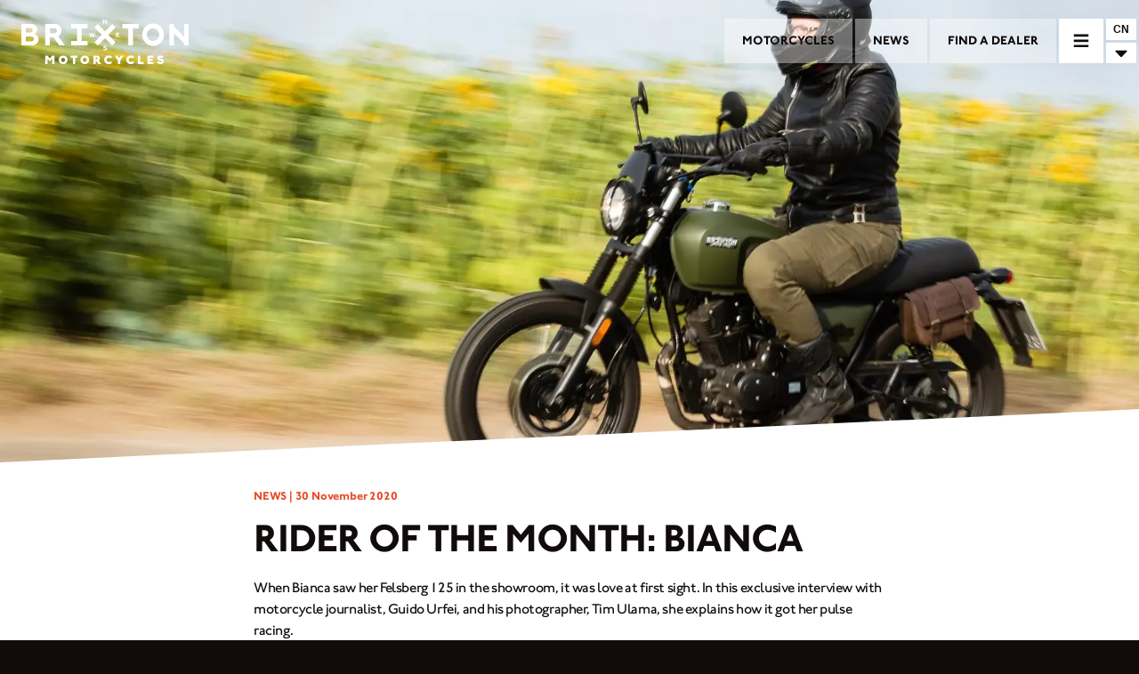

--- FILE ---
content_type: text/html; charset=utf-8
request_url: https://www.brixton-motorcycles.com/zh-hant/news/rider-of-the-month-bianca/
body_size: 42107
content:
<!DOCTYPE html><html><head><meta name="viewport" content="width=device-width"/><meta charSet="utf-8"/><meta name="naver-site-verification" content="4790c02217f0cb5ede7099071a954b2323e61834"/><title>Brixton Motorcycles | Rider of the month: Bianca</title><meta name="description" content="Rider of the month: Bianca"/><meta name="keywords" content=""/><meta name="twitter:card" content="summary"/><meta name="twitter:title" content="Brixton Motorcycles"/><meta name="twitter:image" content="https://cms.brixton-motorcycles.com/wp-content/uploads/2020/11/FB_ROTM.jpg"/><meta name="twitter:description" content="Rider of the month: Bianca"/><meta name="og:title" content="Brixton Motorcycles"/><meta name="og:description" content="Rider of the month: Bianca"/><meta name="og:image" content="https://cms.brixton-motorcycles.com/wp-content/uploads/2020/11/FB_ROTM.jpg"/><meta name="og:url" content="https://www.brixton-motorcycles.com/news/rider-of-the-month-bianca/"/><link href="https://www.brixton-motorcycles.com/nl_BE/news/rider-of-the-month-bianca/" hrefLang="nl_BE"/><link href="https://www.brixton-motorcycles.com/fr_BE/news/rider-of-the-month-bianca/" hrefLang="fr_BE"/><link href="https://www.brixton-motorcycles.com/cs/news/rider-of-the-month-bianca/" hrefLang="cs"/><link href="https://www.brixton-motorcycles.com/de/news/rider-of-the-month-bianca/" hrefLang="de"/><link href="https://www.brixton-motorcycles.com/et/news/rider-of-the-month-bianca/" hrefLang="et"/><link href="https://www.brixton-motorcycles.com/fr/news/rider-of-the-month-bianca/" hrefLang="fr"/><link href="https://www.brixton-motorcycles.com/el/news/rider-of-the-month-bianca/" hrefLang="el"/><link href="https://www.brixton-motorcycles.com/es/news/rider-of-the-month-bianca/" hrefLang="es"/><link href="https://www.brixton-motorcycles.com/it/news/rider-of-the-month-bianca/" hrefLang="it"/><link href="https://www.brixton-motorcycles.com/lv/news/rider-of-the-month-bianca/" hrefLang="lv"/><link href="https://www.brixton-motorcycles.com/lt/news/rider-of-the-month-bianca/" hrefLang="lt"/><link href="https://www.brixton-motorcycles.com/fr_LU/news/rider-of-the-month-bianca/" hrefLang="fr_LU"/><link href="https://www.brixton-motorcycles.com/de_LU/news/rider-of-the-month-bianca/" hrefLang="de_LU"/><link href="https://www.brixton-motorcycles.com/hu/news/rider-of-the-month-bianca/" hrefLang="hu"/><link href="https://www.brixton-motorcycles.com/mt/news/rider-of-the-month-bianca/" hrefLang="mt"/><link href="https://www.brixton-motorcycles.com/nl/news/rider-of-the-month-bianca/" hrefLang="nl"/><link href="https://www.brixton-motorcycles.com/de_AT/news/rider-of-the-month-bianca/" hrefLang="de_AT"/><link href="https://www.brixton-motorcycles.com/pl/news/rider-of-the-month-bianca/" hrefLang="pl"/><link href="https://www.brixton-motorcycles.com/pt-pt/news/rider-of-the-month-bianca/" hrefLang="pt-pt"/><link href="https://www.brixton-motorcycles.com/de_CH/news/rider-of-the-month-bianca/" hrefLang="de_CH"/><link href="https://www.brixton-motorcycles.com/it_CH/news/rider-of-the-month-bianca/" hrefLang="it_CH"/><link href="https://www.brixton-motorcycles.com/fr_CH/news/rider-of-the-month-bianca/" hrefLang="fr_CH"/><link href="https://www.brixton-motorcycles.com/sk/news/rider-of-the-month-bianca/" hrefLang="sk"/><link href="https://www.brixton-motorcycles.com/sl/news/rider-of-the-month-bianca/" hrefLang="sl"/><link href="https://www.brixton-motorcycles.com/tr/news/rider-of-the-month-bianca/" hrefLang="tr"/><link href="https://www.brixton-motorcycles.com/news/rider-of-the-month-bianca/" hrefLang="en"/><link href="https://www.brixton-motorcycles.com/lb/news/rider-of-the-month-bianca/" hrefLang="lb"/><link href="https://www.brixton-motorcycles.com/zh-hant/news/rider-of-the-month-bianca/" hrefLang="zh-hant"/><link href="https://www.brixton-motorcycles.com/hi/news/rider-of-the-month-bianca/" hrefLang="hi"/><link href="https://www.brixton-motorcycles.com/id/news/rider-of-the-month-bianca/" hrefLang="id"/><link href="https://www.brixton-motorcycles.com/ms/news/rider-of-the-month-bianca/" hrefLang="ms"/><link href="https://www.brixton-motorcycles.com/ph/news/rider-of-the-month-bianca/" hrefLang="ph"/><link href="https://www.brixton-motorcycles.com/ko/news/rider-of-the-month-bianca/" hrefLang="ko"/><link href="https://www.brixton-motorcycles.com/tw/news/rider-of-the-month-bianca/" hrefLang="tw"/><link href="https://www.brixton-motorcycles.com/th/news/rider-of-the-month-bianca/" hrefLang="th"/><link href="https://www.brixton-motorcycles.com/vi/news/rider-of-the-month-bianca/" hrefLang="vi"/><meta name="next-head-count" content="50"/><link rel="preload" href="/_next/static/css/35c7b30f9feab869.css" as="style"/><link rel="stylesheet" href="/_next/static/css/35c7b30f9feab869.css" data-n-g=""/><link rel="preload" href="/_next/static/css/61c8e8e15d206f01.css" as="style"/><link rel="stylesheet" href="/_next/static/css/61c8e8e15d206f01.css" data-n-p=""/><noscript data-n-css=""></noscript><script defer="" nomodule="" src="/_next/static/chunks/polyfills-5cd94c89d3acac5f.js"></script><script src="/_next/static/chunks/webpack-c410d0847a891ccb.js" defer=""></script><script src="/_next/static/chunks/framework-5f4595e5518b5600.js" defer=""></script><script src="/_next/static/chunks/main-17529c98451274d9.js" defer=""></script><script src="/_next/static/chunks/pages/_app-6e19f80b4998b672.js" defer=""></script><script src="/_next/static/chunks/75fc9c18-c2ffd8d428a8879e.js" defer=""></script><script src="/_next/static/chunks/c50a8303-b0db5189c44269b4.js" defer=""></script><script src="/_next/static/chunks/675-4f2e28033c047819.js" defer=""></script><script src="/_next/static/chunks/583-63f35cd96da30c3b.js" defer=""></script><script src="/_next/static/chunks/pages/%5B%5B...pageSlug%5D%5D-ed306a4d19064d0a.js" defer=""></script><script src="/_next/static/hfAPUuje8Bluz0lw7NENa/_buildManifest.js" defer=""></script><script src="/_next/static/hfAPUuje8Bluz0lw7NENa/_ssgManifest.js" defer=""></script><script src="/_next/static/hfAPUuje8Bluz0lw7NENa/_middlewareManifest.js" defer=""></script></head><body><div id="__next" data-reactroot=""><div class="header transparent"><div class="background transparent"></div><div class="header-menu"><a class="header-menu-item" href="/zh-hant/models/"><span>Motorcycles</span></a><a class="header-menu-item" href="/zh-hant/news/"><span>News</span></a><a class="header-menu-item" href="/zh-hant/dealers/"><span>Find a dealer</span></a></div><div><nav class="main-nav closed"><div class="toggle"><svg aria-hidden="true" focusable="false" data-prefix="fas" data-icon="times" class="svg-inline--fa fa-times fa-w-11 " role="img" xmlns="http://www.w3.org/2000/svg" viewBox="0 0 352 512"><path fill="currentColor" d="M242.72 256l100.07-100.07c12.28-12.28 12.28-32.19 0-44.48l-22.24-22.24c-12.28-12.28-32.19-12.28-44.48 0L176 189.28 75.93 89.21c-12.28-12.28-32.19-12.28-44.48 0L9.21 111.45c-12.28 12.28-12.28 32.19 0 44.48L109.28 256 9.21 356.07c-12.28 12.28-12.28 32.19 0 44.48l22.24 22.24c12.28 12.28 32.2 12.28 44.48 0L176 322.72l100.07 100.07c12.28 12.28 32.2 12.28 44.48 0l22.24-22.24c12.28-12.28 12.28-32.19 0-44.48L242.72 256z"></path></svg><svg aria-hidden="true" focusable="false" data-prefix="fas" data-icon="bars" class="svg-inline--fa fa-bars fa-w-14 " role="img" xmlns="http://www.w3.org/2000/svg" viewBox="0 0 448 512"><path fill="currentColor" d="M16 132h416c8.837 0 16-7.163 16-16V76c0-8.837-7.163-16-16-16H16C7.163 60 0 67.163 0 76v40c0 8.837 7.163 16 16 16zm0 160h416c8.837 0 16-7.163 16-16v-40c0-8.837-7.163-16-16-16H16c-8.837 0-16 7.163-16 16v40c0 8.837 7.163 16 16 16zm0 160h416c8.837 0 16-7.163 16-16v-40c0-8.837-7.163-16-16-16H16c-8.837 0-16 7.163-16 16v40c0 8.837 7.163 16 16 16z"></path></svg></div><div class="menu-holder"><div class="inner"><div class="menu-items"><ul><li><a href="/zh-hant/models/"><span>Motorcycles</span></a><ul class="model-categories"><li><a href="/zh-hant/models/family/cromwell/">Cromwell</a></li><li><a href="/zh-hant/models/family/felsberg/">Felsberg</a></li><li><a href="/zh-hant/models/family/crossfire/">Crossfire</a></li></ul></li><li><a href="/zh-hant/dealers/"><span>Find a dealer</span></a></li><li><a href="/zh-hant/clothings/"><span>Clothings</span></a></li><li><a href="/zh-hant/parts/"><span>Custom parts</span></a></li><li><a href="/zh-hant/news/"><span>News</span></a></li><li><a href="/zh-hant/newsletter/"><span>Newsletter</span></a></li><li><a href="/zh-hant/contact/"><span>Contact</span></a></li></ul></div><div class="social-icons"><div><a href="https://www.instagram.com/brixton_motorcycles/" target="_blank"><svg aria-hidden="true" focusable="false" data-prefix="fab" data-icon="instagram" class="svg-inline--fa fa-instagram fa-w-14 " role="img" xmlns="http://www.w3.org/2000/svg" viewBox="0 0 448 512"><path fill="currentColor" d="M224.1 141c-63.6 0-114.9 51.3-114.9 114.9s51.3 114.9 114.9 114.9S339 319.5 339 255.9 287.7 141 224.1 141zm0 189.6c-41.1 0-74.7-33.5-74.7-74.7s33.5-74.7 74.7-74.7 74.7 33.5 74.7 74.7-33.6 74.7-74.7 74.7zm146.4-194.3c0 14.9-12 26.8-26.8 26.8-14.9 0-26.8-12-26.8-26.8s12-26.8 26.8-26.8 26.8 12 26.8 26.8zm76.1 27.2c-1.7-35.9-9.9-67.7-36.2-93.9-26.2-26.2-58-34.4-93.9-36.2-37-2.1-147.9-2.1-184.9 0-35.8 1.7-67.6 9.9-93.9 36.1s-34.4 58-36.2 93.9c-2.1 37-2.1 147.9 0 184.9 1.7 35.9 9.9 67.7 36.2 93.9s58 34.4 93.9 36.2c37 2.1 147.9 2.1 184.9 0 35.9-1.7 67.7-9.9 93.9-36.2 26.2-26.2 34.4-58 36.2-93.9 2.1-37 2.1-147.8 0-184.8zM398.8 388c-7.8 19.6-22.9 34.7-42.6 42.6-29.5 11.7-99.5 9-132.1 9s-102.7 2.6-132.1-9c-19.6-7.8-34.7-22.9-42.6-42.6-11.7-29.5-9-99.5-9-132.1s-2.6-102.7 9-132.1c7.8-19.6 22.9-34.7 42.6-42.6 29.5-11.7 99.5-9 132.1-9s102.7-2.6 132.1 9c19.6 7.8 34.7 22.9 42.6 42.6 11.7 29.5 9 99.5 9 132.1s2.7 102.7-9 132.1z"></path></svg></a></div><div><a href="https://www.facebook.com/Brixton.Motorcycles" target="_blank"><svg aria-hidden="true" focusable="false" data-prefix="fab" data-icon="facebook" class="svg-inline--fa fa-facebook fa-w-16 " role="img" xmlns="http://www.w3.org/2000/svg" viewBox="0 0 512 512"><path fill="currentColor" d="M504 256C504 119 393 8 256 8S8 119 8 256c0 123.78 90.69 226.38 209.25 245V327.69h-63V256h63v-54.64c0-62.15 37-96.48 93.67-96.48 27.14 0 55.52 4.84 55.52 4.84v61h-31.28c-30.8 0-40.41 19.12-40.41 38.73V256h68.78l-11 71.69h-57.78V501C413.31 482.38 504 379.78 504 256z"></path></svg></a></div><div><a href="https://www.youtube.com/channel/UCN3vFZYm7K6EvCG3cSvahoA" target="_blank"><svg aria-hidden="true" focusable="false" data-prefix="fab" data-icon="youtube-square" class="svg-inline--fa fa-youtube-square fa-w-14 " role="img" xmlns="http://www.w3.org/2000/svg" viewBox="0 0 448 512"><path fill="currentColor" d="M186.8 202.1l95.2 54.1-95.2 54.1V202.1zM448 80v352c0 26.5-21.5 48-48 48H48c-26.5 0-48-21.5-48-48V80c0-26.5 21.5-48 48-48h352c26.5 0 48 21.5 48 48zm-42 176.3s0-59.6-7.6-88.2c-4.2-15.8-16.5-28.2-32.2-32.4C337.9 128 224 128 224 128s-113.9 0-142.2 7.7c-15.7 4.2-28 16.6-32.2 32.4-7.6 28.5-7.6 88.2-7.6 88.2s0 59.6 7.6 88.2c4.2 15.8 16.5 27.7 32.2 31.9C110.1 384 224 384 224 384s113.9 0 142.2-7.7c15.7-4.2 28-16.1 32.2-31.9 7.6-28.5 7.6-88.1 7.6-88.1z"></path></svg></a></div></div></div></div></nav><a class="logo " href="/zh-hant/"></a></div><div class="language-selector closed"><div class="current" selectedlang="zh-hant">CN</div><div class="list-toggle">  <svg aria-hidden="true" focusable="false" data-prefix="fas" data-icon="caret-down" class="svg-inline--fa fa-caret-down fa-w-10 " role="img" xmlns="http://www.w3.org/2000/svg" viewBox="0 0 320 512"><path fill="currentColor" d="M31.3 192h257.3c17.8 0 26.7 21.5 14.1 34.1L174.1 354.8c-7.8 7.8-20.5 7.8-28.3 0L17.2 226.1C4.6 213.5 13.5 192 31.3 192z"></path></svg></div><div class="language-overlay"><div class="languages inner"><div class="continent "><div class="continent-title"><strong>Europe</strong></div><div class="country"><div class="flag" style="background-image:url(&#x27;/assets/flags/4x3/be.svg&#x27;)"></div><div class="language-wrapper"><div class="language  available">België</div></div><div class="language-wrapper"><div class="language  available">Belgique</div></div></div><div class="country"><div class="flag" style="background-image:url(&#x27;/assets/flags/4x3/cz.svg&#x27;)"></div><div class="language-wrapper"><div class="language  available">Česká republika</div></div></div><div class="country"><div class="flag" style="background-image:url(&#x27;/assets/flags/4x3/de.svg&#x27;)"></div><div class="language-wrapper"><div class="language  available">Deutschland</div></div></div><div class="country"><div class="flag" style="background-image:url(&#x27;/assets/flags/4x3/ee.svg&#x27;)"></div><div class="language-wrapper"><div class="language  available">Eesti</div></div></div><div class="country"><div class="flag" style="background-image:url(&#x27;/assets/flags/4x3/fr.svg&#x27;)"></div><div class="language-wrapper"><div class="language  available">France</div></div></div><div class="country"><div class="flag" style="background-image:url(&#x27;/assets/flags/4x3/gr.svg&#x27;)"></div><div class="language-wrapper"><div class="language  available">Ελλάδα</div></div></div><div class="country"><div class="flag" style="background-image:url(&#x27;/assets/flags/4x3/es.svg&#x27;)"></div><div class="language-wrapper"><div class="language  available">España</div></div></div><div class="country"><div class="flag" style="background-image:url(&#x27;/assets/flags/4x3/it.svg&#x27;)"></div><div class="language-wrapper"><div class="language  available">Italia</div></div></div><div class="country"><div class="flag" style="background-image:url(&#x27;/assets/flags/4x3/lv.svg&#x27;)"></div><div class="language-wrapper"><div class="language  available">Latvija</div></div></div><div class="country"><div class="flag" style="background-image:url(&#x27;/assets/flags/4x3/lt.svg&#x27;)"></div><div class="language-wrapper"><div class="language  available">Lietuva</div></div></div><div class="country"><div class="flag" style="background-image:url(&#x27;/assets/flags/4x3/lu.svg&#x27;)"></div><div class="language-wrapper"><div class="language  available">Luxembourg</div></div><div class="language-wrapper"><div class="language  available">Luxemburg</div></div></div><div class="country"><div class="flag" style="background-image:url(&#x27;/assets/flags/4x3/hu.svg&#x27;)"></div><div class="language-wrapper"><div class="language  available">Magyarország</div></div></div><div class="country"><div class="flag" style="background-image:url(&#x27;/assets/flags/4x3/mt.svg&#x27;)"></div><div class="language-wrapper"><div class="language  available">Malta</div></div></div><div class="country"><div class="flag" style="background-image:url(&#x27;/assets/flags/4x3/nl.svg&#x27;)"></div><div class="language-wrapper"><div class="language  available">Nederland</div></div></div><div class="country"><div class="flag" style="background-image:url(&#x27;/assets/flags/4x3/at.svg&#x27;)"></div><div class="language-wrapper"><div class="language  available">Österreich</div></div></div><div class="country"><div class="flag" style="background-image:url(&#x27;/assets/flags/4x3/pl.svg&#x27;)"></div><div class="language-wrapper"><div class="language  available">Polska</div></div></div><div class="country"><div class="flag" style="background-image:url(&#x27;/assets/flags/4x3/pt.svg&#x27;)"></div><div class="language-wrapper"><div class="language  available">Portugal</div></div></div><div class="country"><div class="flag" style="background-image:url(&#x27;/assets/flags/4x3/ch.svg&#x27;)"></div><div class="language-wrapper"><div class="language  available">Schweiz</div></div><div class="language-wrapper"><div class="language  available">Svizzera</div></div><div class="language-wrapper"><div class="language  available">Suisse</div></div></div><div class="country"><div class="flag" style="background-image:url(&#x27;/assets/flags/4x3/sk.svg&#x27;)"></div><div class="language-wrapper"><div class="language  available">Slovakia</div></div></div><div class="country"><div class="flag" style="background-image:url(&#x27;/assets/flags/4x3/si.svg&#x27;)"></div><div class="language-wrapper"><div class="language  available">Slovensko</div></div></div><div class="country"><div class="flag" style="background-image:url(&#x27;/assets/flags/4x3/tr.svg&#x27;)"></div><div class="language-wrapper"><div class="language  available">Türkiye</div></div></div><div class="country"><div class="flag" style="background-image:url(&#x27;/assets/flags/4x3/gb.svg&#x27;)"></div><div class="language-wrapper"><div class="language  available">United Kingdom </div></div></div></div><div class="continent  avoid-break"><div class="continent-title"><strong> Middle East </strong></div><div class="country"><div class="flag" style="background-image:url(&#x27;/assets/flags/4x3/lb.svg&#x27;)"></div><div class="language-wrapper"><div class="language  available">Lebanon</div></div></div></div><div class="continent  avoid-break"><div class="continent-title"><strong>Asia</strong></div><div class="country"><div class="flag" style="background-image:url(&#x27;/assets/flags/4x3/cn.svg&#x27;)"></div><div class="language-wrapper"><div class="language  available">中國</div></div></div><div class="country"><div class="flag" style="background-image:url(&#x27;/assets/flags/4x3/in.svg&#x27;)"></div><div class="language-wrapper"><div class="language  available">Indian</div></div></div><div class="country"><div class="flag" style="background-image:url(&#x27;/assets/flags/4x3/id.svg&#x27;)"></div><div class="language-wrapper"><div class="language  available">Indonesia</div></div></div><div class="country"><div class="flag" style="background-image:url(&#x27;/assets/flags/4x3/my.svg&#x27;)"></div><div class="language-wrapper"><div class="language  available">Malaysia</div></div></div><div class="country"><div class="flag" style="background-image:url(&#x27;/assets/flags/4x3/ph.svg&#x27;)"></div><div class="language-wrapper"><div class="language  available">Pilipinas</div></div></div><div class="country"><div class="flag" style="background-image:url(&#x27;/assets/flags/4x3/kr.svg&#x27;)"></div><div class="language-wrapper"><div class="language  available">대한민국</div></div></div><div class="country"><div class="flag" style="background-image:url(&#x27;/assets/flags/4x3/tw.svg&#x27;)"></div><div class="language-wrapper"><div class="language  available">台灣地區</div></div></div><div class="country"><div class="flag" style="background-image:url(&#x27;/assets/flags/4x3/th.svg&#x27;)"></div><div class="language-wrapper"><div class="language  available">Thailand</div></div></div><div class="country"><div class="flag" style="background-image:url(&#x27;/assets/flags/4x3/vn.svg&#x27;)"></div><div class="language-wrapper"><div class="language  available">Việt Nam </div></div></div></div><div class="continent  avoid-break"><div class="continent-title"><strong>Africa</strong></div><div class="country"><div class="flag" style="background-image:url(&#x27;/assets/flags/4x3/na.svg&#x27;)"></div><div class="language-wrapper"><div class="language  disabled">Coming Soon</div></div></div><div class="country"><div class="flag" style="background-image:url(&#x27;/assets/flags/4x3/za.svg&#x27;)"></div><div class="language-wrapper"><div class="language  disabled">Coming Soon</div></div></div></div><div class="continent  avoid-break"><div class="continent-title"><strong>North America</strong></div><div class="country"><div class="flag" style="background-image:url(&#x27;/assets/flags/4x3/us.svg&#x27;)"></div><div class="language-wrapper"><div class="language  disabled">Coming Soon</div></div></div></div></div></div></div></div><div class="page-component"><div class="page-wrapper"><div><div class="model-single page news-single"><div class="header-image"><div class="header-image-inner"><div class="background"></div><div class="wp-image-wrapper"><span style="box-sizing:border-box;display:block;overflow:hidden;width:initial;height:initial;background:none;opacity:1;border:0;margin:0;padding:0;position:absolute;top:0;left:0;bottom:0;right:0"><img alt="R" src="[data-uri]" decoding="async" data-nimg="fill" class="" style="position:absolute;top:0;left:0;bottom:0;right:0;box-sizing:border-box;padding:0;border:none;margin:auto;display:block;width:0;height:0;min-width:100%;max-width:100%;min-height:100%;max-height:100%;object-fit:cover;object-position:center"/><noscript><img alt="R" sizes="100vw" srcSet="/_next/image/?url=https%3A%2F%2Fcms.brixton-motorcycles.com%2Fwp-content%2Fuploads%2F2020%2F11%2FBianca_Kremer_12-Kopie.jpg&amp;w=640&amp;q=75 640w, /_next/image/?url=https%3A%2F%2Fcms.brixton-motorcycles.com%2Fwp-content%2Fuploads%2F2020%2F11%2FBianca_Kremer_12-Kopie.jpg&amp;w=750&amp;q=75 750w, /_next/image/?url=https%3A%2F%2Fcms.brixton-motorcycles.com%2Fwp-content%2Fuploads%2F2020%2F11%2FBianca_Kremer_12-Kopie.jpg&amp;w=828&amp;q=75 828w, /_next/image/?url=https%3A%2F%2Fcms.brixton-motorcycles.com%2Fwp-content%2Fuploads%2F2020%2F11%2FBianca_Kremer_12-Kopie.jpg&amp;w=1080&amp;q=75 1080w, /_next/image/?url=https%3A%2F%2Fcms.brixton-motorcycles.com%2Fwp-content%2Fuploads%2F2020%2F11%2FBianca_Kremer_12-Kopie.jpg&amp;w=1200&amp;q=75 1200w, /_next/image/?url=https%3A%2F%2Fcms.brixton-motorcycles.com%2Fwp-content%2Fuploads%2F2020%2F11%2FBianca_Kremer_12-Kopie.jpg&amp;w=1920&amp;q=75 1920w, /_next/image/?url=https%3A%2F%2Fcms.brixton-motorcycles.com%2Fwp-content%2Fuploads%2F2020%2F11%2FBianca_Kremer_12-Kopie.jpg&amp;w=2048&amp;q=75 2048w, /_next/image/?url=https%3A%2F%2Fcms.brixton-motorcycles.com%2Fwp-content%2Fuploads%2F2020%2F11%2FBianca_Kremer_12-Kopie.jpg&amp;w=3840&amp;q=75 3840w" src="/_next/image/?url=https%3A%2F%2Fcms.brixton-motorcycles.com%2Fwp-content%2Fuploads%2F2020%2F11%2FBianca_Kremer_12-Kopie.jpg&amp;w=3840&amp;q=75" decoding="async" data-nimg="fill" style="position:absolute;top:0;left:0;bottom:0;right:0;box-sizing:border-box;padding:0;border:none;margin:auto;display:block;width:0;height:0;min-width:100%;max-width:100%;min-height:100%;max-height:100%;object-fit:cover;object-position:center" class="" loading="lazy"/></noscript></span></div></div></div><div class="title-row angled-background"><div class="content-row"><div class="title-row-inner narrow-colomn"><div class="date">NEWS | <!-- -->30 November 2020</div><div class="title"><h1><span>Rider of the month: Bianca</span></h1></div></div></div></div><div class="angled-background background-fix"></div><div class="news-article"><div class="text-row angled-background  row-no-0"><div class="content-row"><div class="text-row-inner narrow-colomn"><span><p>When Bianca saw her Felsberg 125 in the showroom, it was love at first sight. In this exclusive interview with motorcycle journalist, Guido Urfei, and his photographer, Tim Ulama, she explains how it got her pulse racing.</p>
<p><strong>Nurse, please pass the swab!</strong></p>
<p>As a nurse, it’s not in Bianca’s nature to hesitate. Why wait for the doctor to arrive if you can tackle the problem yourself? And her instincts out of work are just as sharp, which is why her pulse hit the roof as soon as she saw the Felsberg 125 in a showroom. It was an instant love affair. Three months later, and she’s been in the saddle of her cargo green motorcycle every day since.</p>
<p><strong>1. How long have you been riding a motorcycle?</strong></p>
<p>In the 80s I drove a Simson &#8211; back when it was East Germany. That was my first experience of two-wheel engines. I&#8217;ve only had the Felsberg 125 since June, but there isn’t a day that goes by where I&#8217;m not thrilled by it.</p>
<p><strong>2. Tell me, how quickly did you fall in love with the Felsberg?</strong></p>
<p>I was interested in buying a motorcycle, so I went out with a friend to have a look around. We visited the Brixton dealer by chance, and that’s where I saw the Felsberg standing in the sales room. Straight away, I knew it had to be her.</p>
<p><strong>3. How do you feel about the retro look combined with modern tech?</strong></p>
<p>I like the cross-retro army style, and camouflage green and olive are my favourite colours. I didn’t have to think long about choosing a colour. As far as the technology is concerned, I was amazed at everything that can be done on a motorcycle: LED headlights, disc brakes that grip tightly with little effort, and cool details such as the protective grille on the headlight. In the meantime, I have attached a few packing rolls and extras that go great with the army look</p>
<p><strong>4. What’s the craziest ride you&#8217;ve taken so far?</strong></p>
<p>My very first one! The friend I took shopping is an old motorcycle expert, but he managed to run out of fuel on the ride home from the dealer. Thankfully I had my Brixton, so we used it to go and get a can of petrol.</p>
</span></div></div></div><div class="qoute-row angled-background"><div class="background"><div class="wp-image-wrapper"><span style="box-sizing:border-box;display:block;overflow:hidden;width:initial;height:initial;background:none;opacity:1;border:0;margin:0;padding:0;position:absolute;top:0;left:0;bottom:0;right:0"><img alt="Rider of the month: Bianca" src="[data-uri]" decoding="async" data-nimg="fill" class="" style="position:absolute;top:0;left:0;bottom:0;right:0;box-sizing:border-box;padding:0;border:none;margin:auto;display:block;width:0;height:0;min-width:100%;max-width:100%;min-height:100%;max-height:100%;object-fit:cover;object-position:top left"/><noscript><img alt="Rider of the month: Bianca" sizes="100vw" srcSet="/_next/image/?url=https%3A%2F%2Fcms.brixton-motorcycles.com%2Fwp-content%2Fuploads%2F2020%2F11%2FBianca_Kremer_4-Kopie.jpg&amp;w=640&amp;q=75 640w, /_next/image/?url=https%3A%2F%2Fcms.brixton-motorcycles.com%2Fwp-content%2Fuploads%2F2020%2F11%2FBianca_Kremer_4-Kopie.jpg&amp;w=750&amp;q=75 750w, /_next/image/?url=https%3A%2F%2Fcms.brixton-motorcycles.com%2Fwp-content%2Fuploads%2F2020%2F11%2FBianca_Kremer_4-Kopie.jpg&amp;w=828&amp;q=75 828w, /_next/image/?url=https%3A%2F%2Fcms.brixton-motorcycles.com%2Fwp-content%2Fuploads%2F2020%2F11%2FBianca_Kremer_4-Kopie.jpg&amp;w=1080&amp;q=75 1080w, /_next/image/?url=https%3A%2F%2Fcms.brixton-motorcycles.com%2Fwp-content%2Fuploads%2F2020%2F11%2FBianca_Kremer_4-Kopie.jpg&amp;w=1200&amp;q=75 1200w, /_next/image/?url=https%3A%2F%2Fcms.brixton-motorcycles.com%2Fwp-content%2Fuploads%2F2020%2F11%2FBianca_Kremer_4-Kopie.jpg&amp;w=1920&amp;q=75 1920w, /_next/image/?url=https%3A%2F%2Fcms.brixton-motorcycles.com%2Fwp-content%2Fuploads%2F2020%2F11%2FBianca_Kremer_4-Kopie.jpg&amp;w=2048&amp;q=75 2048w, /_next/image/?url=https%3A%2F%2Fcms.brixton-motorcycles.com%2Fwp-content%2Fuploads%2F2020%2F11%2FBianca_Kremer_4-Kopie.jpg&amp;w=3840&amp;q=75 3840w" src="/_next/image/?url=https%3A%2F%2Fcms.brixton-motorcycles.com%2Fwp-content%2Fuploads%2F2020%2F11%2FBianca_Kremer_4-Kopie.jpg&amp;w=3840&amp;q=75" decoding="async" data-nimg="fill" style="position:absolute;top:0;left:0;bottom:0;right:0;box-sizing:border-box;padding:0;border:none;margin:auto;display:block;width:0;height:0;min-width:100%;max-width:100%;min-height:100%;max-height:100%;object-fit:cover;object-position:top left" class="" loading="lazy"/></noscript></span></div></div><div class="foreground"><div class="content-row center left mobile-top"><div class="text-container"><div class="text  hide"><div class="inner-text"><span><p>It’s freedom on two wheels.</p>
</span></div><div class="name-holder"><span class="name"></span>  <div class="line-holder anchor-bottom"><div class="quote-line-one"><svg x="0px" y="0px" viewBox="0 0 114.1 1245.5" style="enable-background:new 0 0 114.1 1245.5"><style type="text/css">
            .st0{display:none;fill:none;stroke:#FFFFFF;stroke-width:3;}
          	.st1{fill:#F8B333;}
          	.st2{fill:#FFFFFF;}</style><circle class="st0" cx="53.3" cy="93" r="5"></circle><polygon class="st1 cross" points="77.3,31.3 77.9,30.6 90.1,18.4 89.4,17.8 88.8,17.1 77.3,5.6 77.9,4.9 82.8,0 95.7,12.9 108.5,0 113.4,4.9 114.1,5.6 102.6,17.1 101.9,17.8 101.2,18.4 113.4,30.6 114.1,31.3 108.5,36.8 95.7,24 82.8,36.8 "></polygon><g class="linecontainer"><g id="Layer_53"><path class="st2" d="M28.6,1245.4l-2.3-3.3c3.3-2.3,6.6-4.9,9.7-7.9l2.7,2.9C35.5,1240.3,32.1,1243.1,28.6,1245.4z"></path></g><g id="Layer_52"><path class="st2" d="M47.7,1227.6l-3.1-2.5c2.6-3.1,5.1-6.5,7.5-10.2l3.3,2.2C53,1220.9,50.4,1224.4,47.7,1227.6z"></path></g><g id="Layer_51"><path class="st2" d="M62.2,1206l-3.5-1.9c2-3.6,3.9-7.4,5.7-11.4l3.6,1.7C66.1,1198.4,64.2,1202.3,62.2,1206z"></path></g><g id="Layer_50"><path class="st2" d="M72.9,1182.4l-3.7-1.4c1.5-3.9,2.9-7.9,4.2-12l3.8,1.2C75.8,1174.3,74.4,1178.5,72.9,1182.4z"></path></g><g id="Layer_49"><path class="st2" d="M80.7,1157.7l-3.9-1c1.1-4.1,2-8.2,2.9-12.4l3.9,0.8C82.8,1149.4,81.8,1153.6,80.7,1157.7z"></path></g><g id="Layer_48"><path class="st2" d="M86,1132.5l-3.9-0.6c0.7-4.2,1.3-8.4,1.7-12.6l4,0.5C87.3,1123.9,86.7,1128.2,86,1132.5z"></path></g><g id="Layer_47"><path class="st2" d="M89,1106.8l-4-0.3c0.3-4.2,0.5-8.5,0.6-12.7l4,0.1C89.5,1098.1,89.3,1102.5,89,1106.8z"></path></g><g id="Layer_46"><path class="st2" d="M85.7,1081c-0.1-4.3-0.3-8.5-0.5-12.7l4-0.3c0.3,4.2,0.5,8.6,0.5,12.9L85.7,1081z"></path></g><g id="Layer_45"><path class="st2" d="M84,1055.6c-0.5-4.3-1.1-8.5-1.8-12.6l3.9-0.7c0.7,4.2,1.3,8.5,1.9,12.8L84,1055.6z"></path></g><g id="Layer_44"><path class="st2" d="M79.6,1030.6c-1-4.2-2.1-8.3-3.3-12.3l3.8-1.2c1.2,4,2.4,8.2,3.4,12.5L79.6,1030.6z"></path></g><g id="Layer_43"><path class="st2" d="M72.1,1006.4c-1.4-3.5-2.9-6.8-4.4-10l-0.8-1.5l3.6-1.8l0.8,1.6c1.6,3.3,3.1,6.8,4.5,10.3L72.1,1006.4z"></path></g><g id="Layer_42"><path class="st2" d="M61.2,983.3c-1.9-3.9-3.7-7.7-5.6-11.6l3.6-1.7c1.8,3.8,3.7,7.7,5.6,11.5L61.2,983.3z"></path></g><g id="Layer_41"><path class="st2" d="M50.2,960.1c-1.8-3.9-3.6-7.8-5.3-11.7l3.6-1.6c1.7,3.8,3.5,7.8,5.3,11.7L50.2,960.1z"></path></g><g id="Layer_40"><path class="st2" d="M39.7,936.6c-1.7-4-3.4-8-5-11.8l3.7-1.5c1.6,3.9,3.3,7.8,5,11.8L39.7,936.6z"></path></g><g id="Layer_39"><path class="st2" d="M29.9,912.8c-1.6-4.1-3.1-8.1-4.6-12l3.8-1.4c1.4,3.9,3,7.9,4.5,12L29.9,912.8z"></path></g><g id="Layer_38"><path class="st2" d="M21,888.7c-1.4-4.1-2.8-8.2-4-12.2l3.8-1.2c1.3,4,2.6,8,4,12.1L21,888.7z"></path></g><g id="Layer_37"><path class="st2" d="M13.2,864.1c-1.2-4.2-2.3-8.4-3.4-12.4l3.9-1c1,4,2.1,8.2,3.3,12.3L13.2,864.1z"></path></g><g id="Layer_36"><path class="st2" d="M6.9,839.1c-0.9-4.3-1.8-8.5-2.5-12.7l3.9-0.7c0.7,4.1,1.6,8.3,2.5,12.5L6.9,839.1z"></path></g><g id="Layer_35"><path class="st2" d="M2.4,813.7c-0.6-4.3-1.1-8.6-1.4-12.8l4-0.3c0.4,4.1,0.8,8.4,1.4,12.7L2.4,813.7z"></path></g><g id="Layer_34"><path class="st2" d="M0.2,787.9c-0.1-2.9-0.2-5.7-0.2-8.5c0-1.5,0-2.9,0-4.4l4,0.1c0,1.4,0,2.9,0,4.3c0,2.8,0.1,5.6,0.2,8.4 L0.2,787.9z"></path></g><g id="Layer_33"><path class="st2" d="M4.7,762.4l-4-0.3c0.3-4.3,0.8-8.7,1.4-12.9l4,0.6C5.5,753.9,5,758.1,4.7,762.4z"></path></g><g id="Layer_32"><path class="st2" d="M8.3,737.3l-3.9-0.8c0.9-4.2,2-8.5,3.2-12.6l3.8,1.1C10.3,729,9.2,733.1,8.3,737.3z"></path></g><g id="Layer_31"><path class="st2" d="M15.4,712.9l-3.8-1.4c1.5-4,3.1-8.1,4.9-12l3.6,1.7C18.5,705,16.9,709,15.4,712.9z"></path></g><g id="Layer_30"><rect x="20.5" y="681.1" transform="matrix(0.4473 -0.8944 0.8944 0.4473 -596.1133 401.6356)" class="st2" width="12.8" height="4"></rect></g><g id="Layer_29"><rect x="32" y="658.2" transform="matrix(0.4473 -0.8944 0.8944 0.4473 -569.2443 399.2137)" class="st2" width="12.8" height="4"></rect></g><g id="Layer_28"><rect x="43.4" y="635.2" transform="matrix(0.4472 -0.8944 0.8944 0.4472 -542.3881 396.8239)" class="st2" width="12.8" height="4"></rect></g><g id="Layer_27"><rect x="54.9" y="612.3" transform="matrix(0.4473 -0.8944 0.8944 0.4473 -515.5059 394.3699)" class="st2" width="12.8" height="4"></rect></g><g id="Layer_26"><rect x="66.4" y="589.3" transform="matrix(0.4472 -0.8944 0.8944 0.4472 -488.6476 391.9785)" class="st2" width="12.8" height="4"></rect></g><g id="Layer_25"><path class="st2" d="M83,574.8l-3.7-1.6c1.7-3.9,3.2-7.8,4.6-11.8l3.8,1.3C86.3,566.8,84.7,570.8,83,574.8z"></path></g><g id="Layer_24"><path class="st2" d="M91.6,550.3l-3.9-1.1c1.1-4,2.1-8.2,2.9-12.3l3.9,0.8C93.8,542,92.8,546.2,91.6,550.3z"></path></g><g id="Layer_23"><path class="st2" d="M96.7,524.9l-4-0.5c0.5-4.1,1-8.4,1.2-12.6l4,0.3C97.7,516.4,97.3,520.7,96.7,524.9z"></path></g><g id="Layer_22"><path class="st2" d="M98.5,499.1l-4,0l0-1.7c0-3.6-0.1-7.3-0.3-11l4-0.2c0.2,3.8,0.3,7.5,0.3,11.2L98.5,499.1z"></path></g><g id="Layer_21"><path class="st2" d="M93.3,473.7c-0.4-4.1-0.9-8.4-1.5-12.6l4-0.6c0.6,4.3,1.1,8.6,1.5,12.8L93.3,473.7z"></path></g><g id="Layer_20"><path class="st2" d="M89.7,448.5c-0.8-4.1-1.6-8.3-2.6-12.5l3.9-0.9c1,4.2,1.8,8.5,2.6,12.6L89.7,448.5z"></path></g><g id="Layer_19"><path class="st2" d="M84.1,423.6c-1-4-2.2-8.1-3.4-12.3l3.8-1.1c1.2,4.2,2.4,8.4,3.4,12.4L84.1,423.6z"></path></g><g id="Layer_18"><path class="st2" d="M77,399c-1.3-4-2.6-8-4.1-12.1l3.8-1.3c1.4,4.1,2.8,8.2,4.1,12.2L77,399z"></path></g><g id="Layer_17"><path class="st2" d="M68.5,374.9c-1.5-3.9-3-7.9-4.6-11.9l3.7-1.5c1.6,4,3.2,8.1,4.6,12L68.5,374.9z"></path></g><g id="Layer_16"><path class="st2" d="M59.1,351.1c-1.6-3.8-3.3-7.8-5-11.8l3.7-1.6c1.7,4,3.4,8,5,11.8L59.1,351.1z"></path></g><g id="Layer_15"><path class="st2" d="M48.9,327.6c-1.7-3.8-3.5-7.7-5.3-11.6l3.6-1.7c1.8,3.9,3.6,7.9,5.4,11.7L48.9,327.6z"></path></g><g id="Layer_14"><path class="st2" d="M38.1,304.4c-1.8-3.8-3.7-7.7-5.6-11.5l3.6-1.8c1.9,3.9,3.8,7.7,5.6,11.6L38.1,304.4z"></path></g><g id="Layer_13"><path class="st2" d="M26.8,281.4c-1.8-3.8-3.6-7.8-5.1-12l3.7-1.4c1.5,4,3.2,7.9,5,11.6L26.8,281.4z"></path></g><g id="Layer_12"><path class="st2" d="M17.6,257.1c-1.2-4-2.3-8.3-3.2-12.5l3.9-0.9c0.9,4.2,2,8.3,3.2,12.3L17.6,257.1z"></path></g><g id="Layer_11"><path class="st2" d="M11.9,231.9c-0.7-4.2-1.3-8.5-1.7-12.8l4-0.4c0.5,4.3,1,8.5,1.7,12.6L11.9,231.9z"></path></g><g id="Layer_10"><path class="st2" d="M9.1,206.2c-0.2-4.2-0.4-8.6-0.4-12.9l4,0c0,4.3,0.2,8.5,0.4,12.7L9.1,206.2z"></path></g><g id="Layer_9"><path class="st2" d="M12.9,180.5l-4-0.1c0.2-4.3,0.4-8.6,0.7-12.9l4,0.3C13.3,172,13,176.3,12.9,180.5z"></path></g><g id="Layer_8"><path class="st2" d="M14.9,155.1l-4-0.5c0.5-4.3,1.2-8.6,1.9-12.8l3.9,0.7C16.1,146.6,15.4,150.9,14.9,155.1z"></path></g><g id="Layer_7"><path class="st2" d="M19.2,130l-3.9-0.9c0.9-4.2,2-8.5,3.1-12.6l3.9,1C21.1,121.6,20.1,125.8,19.2,130z"></path></g><g id="Layer_6"><path class="st2" d="M25.8,105.4l-3.8-1.2c1.4-4.2,2.8-8.3,4.4-12.2l3.7,1.5C28.6,97.3,27.2,101.3,25.8,105.4z"></path></g><g id="Layer_5"><path class="st2" d="M35.2,81.8l-3.6-1.7c1.9-4,3.9-7.9,6-11.5l3.5,2C39,74.1,37,77.9,35.2,81.8z"></path></g><g id="Layer_4"><path class="st2" d="M47.7,59.8l-3.3-2.3c2.5-3.7,5.2-7.2,8-10.3l3,2.6C52.7,52.9,50.2,56.2,47.7,59.8z"></path></g><g id="Layer_3"><path class="st2" d="M64.2,40.8l-2.7-3c2.7-2.4,5.5-4.6,8.3-6.5l2.3,3.3C69.4,36.5,66.7,38.6,64.2,40.8z"></path></g></g></svg></div></div></div></div></div></div></div></div><div class="text-row angled-background  row-no-2"><div class="content-row"><div class="text-row-inner narrow-colomn"><span><p><strong>5. What do your colleagues and patients say about your Brixton?</strong></p>
<p>They&#8217;re all hooked. Several are even considering riding a motorcycle again.</p>
<p><strong>6. In your job, a swab means something very different from its role in the motorcycle world, where it’s used as a cold start aid on older motorcycles. How reliable is your Felsberg in extreme weather?</strong></p>
<p>I&#8217;ve never had starting problems. No matter what the weather or time of day: my Brixton starts up without any trouble when I press the start button. In my job, I&#8217;m used to the fact that something can happen at any time. When I&#8217;m out and about with my Brixton, I enjoy being able to fully rely on it.</p>
<p><strong>7. When do you most enjoy motorcycling?</strong></p>
<p>Every day, genuinely. After a strenuous day working long shifts, getting on the moped and driving home is like a self-prescribed recovery cure. It’s freedom on two wheels. And I can ride every day without needing a prescription.</p>
</span></div></div></div><div class="angled-background"><div class="gallery-row full-width-gallery-row   right"><div class="images "><div class="slides "><div class="slide  active"><div class="image  contain " style="background-color:#ead8b4"><div class="wp-image-wrapper"><span style="box-sizing:border-box;display:block;overflow:hidden;width:initial;height:initial;background:none;opacity:1;border:0;margin:0;padding:0;position:absolute;top:0;left:0;bottom:0;right:0"><img alt="Rider of the month: Bianca" src="[data-uri]" decoding="async" data-nimg="fill" class="" style="position:absolute;top:0;left:0;bottom:0;right:0;box-sizing:border-box;padding:0;border:none;margin:auto;display:block;width:0;height:0;min-width:100%;max-width:100%;min-height:100%;max-height:100%;object-fit:contain;object-position:center"/><noscript><img alt="Rider of the month: Bianca" sizes="100vw" srcSet="/_next/image/?url=https%3A%2F%2Fcms.brixton-motorcycles.com%2Fwp-content%2Fuploads%2F2020%2F11%2FBianca_Kremer_10-Kopie.jpg&amp;w=640&amp;q=75 640w, /_next/image/?url=https%3A%2F%2Fcms.brixton-motorcycles.com%2Fwp-content%2Fuploads%2F2020%2F11%2FBianca_Kremer_10-Kopie.jpg&amp;w=750&amp;q=75 750w, /_next/image/?url=https%3A%2F%2Fcms.brixton-motorcycles.com%2Fwp-content%2Fuploads%2F2020%2F11%2FBianca_Kremer_10-Kopie.jpg&amp;w=828&amp;q=75 828w, /_next/image/?url=https%3A%2F%2Fcms.brixton-motorcycles.com%2Fwp-content%2Fuploads%2F2020%2F11%2FBianca_Kremer_10-Kopie.jpg&amp;w=1080&amp;q=75 1080w, /_next/image/?url=https%3A%2F%2Fcms.brixton-motorcycles.com%2Fwp-content%2Fuploads%2F2020%2F11%2FBianca_Kremer_10-Kopie.jpg&amp;w=1200&amp;q=75 1200w, /_next/image/?url=https%3A%2F%2Fcms.brixton-motorcycles.com%2Fwp-content%2Fuploads%2F2020%2F11%2FBianca_Kremer_10-Kopie.jpg&amp;w=1920&amp;q=75 1920w, /_next/image/?url=https%3A%2F%2Fcms.brixton-motorcycles.com%2Fwp-content%2Fuploads%2F2020%2F11%2FBianca_Kremer_10-Kopie.jpg&amp;w=2048&amp;q=75 2048w, /_next/image/?url=https%3A%2F%2Fcms.brixton-motorcycles.com%2Fwp-content%2Fuploads%2F2020%2F11%2FBianca_Kremer_10-Kopie.jpg&amp;w=3840&amp;q=75 3840w" src="/_next/image/?url=https%3A%2F%2Fcms.brixton-motorcycles.com%2Fwp-content%2Fuploads%2F2020%2F11%2FBianca_Kremer_10-Kopie.jpg&amp;w=3840&amp;q=75" decoding="async" data-nimg="fill" style="position:absolute;top:0;left:0;bottom:0;right:0;box-sizing:border-box;padding:0;border:none;margin:auto;display:block;width:0;height:0;min-width:100%;max-width:100%;min-height:100%;max-height:100%;object-fit:contain;object-position:center" class="" loading="lazy"/></noscript></span></div></div></div><div class="slide  next"><div class="image  contain " style="background-color:#ead8b4"><div class="wp-image-wrapper"><span style="box-sizing:border-box;display:block;overflow:hidden;width:initial;height:initial;background:none;opacity:1;border:0;margin:0;padding:0;position:absolute;top:0;left:0;bottom:0;right:0"><img alt="Rider of the month: Bianca" src="[data-uri]" decoding="async" data-nimg="fill" class="" style="position:absolute;top:0;left:0;bottom:0;right:0;box-sizing:border-box;padding:0;border:none;margin:auto;display:block;width:0;height:0;min-width:100%;max-width:100%;min-height:100%;max-height:100%;object-fit:contain;object-position:center"/><noscript><img alt="Rider of the month: Bianca" sizes="100vw" srcSet="/_next/image/?url=https%3A%2F%2Fcms.brixton-motorcycles.com%2Fwp-content%2Fuploads%2F2020%2F11%2FBianca_Kremer_8-Kopie.jpg&amp;w=640&amp;q=75 640w, /_next/image/?url=https%3A%2F%2Fcms.brixton-motorcycles.com%2Fwp-content%2Fuploads%2F2020%2F11%2FBianca_Kremer_8-Kopie.jpg&amp;w=750&amp;q=75 750w, /_next/image/?url=https%3A%2F%2Fcms.brixton-motorcycles.com%2Fwp-content%2Fuploads%2F2020%2F11%2FBianca_Kremer_8-Kopie.jpg&amp;w=828&amp;q=75 828w, /_next/image/?url=https%3A%2F%2Fcms.brixton-motorcycles.com%2Fwp-content%2Fuploads%2F2020%2F11%2FBianca_Kremer_8-Kopie.jpg&amp;w=1080&amp;q=75 1080w, /_next/image/?url=https%3A%2F%2Fcms.brixton-motorcycles.com%2Fwp-content%2Fuploads%2F2020%2F11%2FBianca_Kremer_8-Kopie.jpg&amp;w=1200&amp;q=75 1200w, /_next/image/?url=https%3A%2F%2Fcms.brixton-motorcycles.com%2Fwp-content%2Fuploads%2F2020%2F11%2FBianca_Kremer_8-Kopie.jpg&amp;w=1920&amp;q=75 1920w, /_next/image/?url=https%3A%2F%2Fcms.brixton-motorcycles.com%2Fwp-content%2Fuploads%2F2020%2F11%2FBianca_Kremer_8-Kopie.jpg&amp;w=2048&amp;q=75 2048w, /_next/image/?url=https%3A%2F%2Fcms.brixton-motorcycles.com%2Fwp-content%2Fuploads%2F2020%2F11%2FBianca_Kremer_8-Kopie.jpg&amp;w=3840&amp;q=75 3840w" src="/_next/image/?url=https%3A%2F%2Fcms.brixton-motorcycles.com%2Fwp-content%2Fuploads%2F2020%2F11%2FBianca_Kremer_8-Kopie.jpg&amp;w=3840&amp;q=75" decoding="async" data-nimg="fill" style="position:absolute;top:0;left:0;bottom:0;right:0;box-sizing:border-box;padding:0;border:none;margin:auto;display:block;width:0;height:0;min-width:100%;max-width:100%;min-height:100%;max-height:100%;object-fit:contain;object-position:center" class="" loading="lazy"/></noscript></span></div></div></div><div class="slide  prev"><div class="image  contain " style="background-color:#ead8b4"><div class="wp-image-wrapper"><span style="box-sizing:border-box;display:block;overflow:hidden;width:initial;height:initial;background:none;opacity:1;border:0;margin:0;padding:0;position:absolute;top:0;left:0;bottom:0;right:0"><img alt="Rider of the month: Bianca" src="[data-uri]" decoding="async" data-nimg="fill" class="" style="position:absolute;top:0;left:0;bottom:0;right:0;box-sizing:border-box;padding:0;border:none;margin:auto;display:block;width:0;height:0;min-width:100%;max-width:100%;min-height:100%;max-height:100%;object-fit:contain;object-position:center"/><noscript><img alt="Rider of the month: Bianca" sizes="100vw" srcSet="/_next/image/?url=https%3A%2F%2Fcms.brixton-motorcycles.com%2Fwp-content%2Fuploads%2F2020%2F11%2FBianca_Kremer_13.jpg&amp;w=640&amp;q=75 640w, /_next/image/?url=https%3A%2F%2Fcms.brixton-motorcycles.com%2Fwp-content%2Fuploads%2F2020%2F11%2FBianca_Kremer_13.jpg&amp;w=750&amp;q=75 750w, /_next/image/?url=https%3A%2F%2Fcms.brixton-motorcycles.com%2Fwp-content%2Fuploads%2F2020%2F11%2FBianca_Kremer_13.jpg&amp;w=828&amp;q=75 828w, /_next/image/?url=https%3A%2F%2Fcms.brixton-motorcycles.com%2Fwp-content%2Fuploads%2F2020%2F11%2FBianca_Kremer_13.jpg&amp;w=1080&amp;q=75 1080w, /_next/image/?url=https%3A%2F%2Fcms.brixton-motorcycles.com%2Fwp-content%2Fuploads%2F2020%2F11%2FBianca_Kremer_13.jpg&amp;w=1200&amp;q=75 1200w, /_next/image/?url=https%3A%2F%2Fcms.brixton-motorcycles.com%2Fwp-content%2Fuploads%2F2020%2F11%2FBianca_Kremer_13.jpg&amp;w=1920&amp;q=75 1920w, /_next/image/?url=https%3A%2F%2Fcms.brixton-motorcycles.com%2Fwp-content%2Fuploads%2F2020%2F11%2FBianca_Kremer_13.jpg&amp;w=2048&amp;q=75 2048w, /_next/image/?url=https%3A%2F%2Fcms.brixton-motorcycles.com%2Fwp-content%2Fuploads%2F2020%2F11%2FBianca_Kremer_13.jpg&amp;w=3840&amp;q=75 3840w" src="/_next/image/?url=https%3A%2F%2Fcms.brixton-motorcycles.com%2Fwp-content%2Fuploads%2F2020%2F11%2FBianca_Kremer_13.jpg&amp;w=3840&amp;q=75" decoding="async" data-nimg="fill" style="position:absolute;top:0;left:0;bottom:0;right:0;box-sizing:border-box;padding:0;border:none;margin:auto;display:block;width:0;height:0;min-width:100%;max-width:100%;min-height:100%;max-height:100%;object-fit:contain;object-position:center" class="" loading="lazy"/></noscript></span></div></div></div></div></div><div class=" controls-container"><div class="controls"><div class="outer-prev"><div class="prev">Prev</div></div><div class="outer-next"><div class="next">Next</div></div></div></div></div></div><div class="text-row angled-background  row-no-4"><div class="content-row"><div class="text-row-inner narrow-colomn"><span><p><strong>Text:</strong> Guido Urfei<br />
<strong>Photos: </strong>Tim Ulama</p>
<p><strong>Biancas Motorcycle:</strong> <a href="/models/felsberg-125" target="_blank" rel="noopener">Felsberg 125</a></p>
<p>&nbsp;</p>
<p><strong>Do you want to be the next rider of the month? Send us an email to <a href="mailto:marketing@brixton-motorcycles.com" rel="noopener">marketing@brixton-motorcycles.com</a>. We want to hear your Brixton story!</strong></p>
</span></div></div></div></div><div class="share-row"><div class="content-row"><div class="narrow-colomn"><div class="share-title">Share this story</div><a href="https://twitter.com/home?status=https://www.brixton-motorcycles.com/zh-hant/news/rider-of-the-month-bianca/" rel="noreferrer" target="_blank" class="icon"><svg aria-hidden="true" focusable="false" data-prefix="fab" data-icon="twitter-square" class="svg-inline--fa fa-twitter-square fa-w-14 " role="img" xmlns="http://www.w3.org/2000/svg" viewBox="0 0 448 512"><path fill="currentColor" d="M400 32H48C21.5 32 0 53.5 0 80v352c0 26.5 21.5 48 48 48h352c26.5 0 48-21.5 48-48V80c0-26.5-21.5-48-48-48zm-48.9 158.8c.2 2.8.2 5.7.2 8.5 0 86.7-66 186.6-186.6 186.6-37.2 0-71.7-10.8-100.7-29.4 5.3.6 10.4.8 15.8.8 30.7 0 58.9-10.4 81.4-28-28.8-.6-53-19.5-61.3-45.5 10.1 1.5 19.2 1.5 29.6-1.2-30-6.1-52.5-32.5-52.5-64.4v-.8c8.7 4.9 18.9 7.9 29.6 8.3a65.447 65.447 0 0 1-29.2-54.6c0-12.2 3.2-23.4 8.9-33.1 32.3 39.8 80.8 65.8 135.2 68.6-9.3-44.5 24-80.6 64-80.6 18.9 0 35.9 7.9 47.9 20.7 14.8-2.8 29-8.3 41.6-15.8-4.9 15.2-15.2 28-28.8 36.1 13.2-1.4 26-5.1 37.8-10.2-8.9 13.1-20.1 24.7-32.9 34z"></path></svg></a><a href="https://www.facebook.com/sharer/sharer.php?u=https://www.brixton-motorcycles.com/zh-hant/news/rider-of-the-month-bianca/" rel="noreferrer" target="_blank" class="icon"><svg aria-hidden="true" focusable="false" data-prefix="fab" data-icon="facebook" class="svg-inline--fa fa-facebook fa-w-16 " role="img" xmlns="http://www.w3.org/2000/svg" viewBox="0 0 512 512"><path fill="currentColor" d="M504 256C504 119 393 8 256 8S8 119 8 256c0 123.78 90.69 226.38 209.25 245V327.69h-63V256h63v-54.64c0-62.15 37-96.48 93.67-96.48 27.14 0 55.52 4.84 55.52 4.84v61h-31.28c-30.8 0-40.41 19.12-40.41 38.73V256h68.78l-11 71.69h-57.78V501C413.31 482.38 504 379.78 504 256z"></path></svg></a><a href="mailto:?subject=Brixton%20Motorcycles&amp;body=https://www.brixton-motorcycles.com/zh-hant/news/rider-of-the-month-bianca/" rel="noreferrer" target="_blank" class="icon email"><svg aria-hidden="true" focusable="false" data-prefix="fas" data-icon="external-link-alt" class="svg-inline--fa fa-external-link-alt fa-w-16 " role="img" xmlns="http://www.w3.org/2000/svg" viewBox="0 0 512 512"><path fill="currentColor" d="M432,320H400a16,16,0,0,0-16,16V448H64V128H208a16,16,0,0,0,16-16V80a16,16,0,0,0-16-16H48A48,48,0,0,0,0,112V464a48,48,0,0,0,48,48H400a48,48,0,0,0,48-48V336A16,16,0,0,0,432,320ZM488,0h-128c-21.37,0-32.05,25.91-17,41l35.73,35.73L135,320.37a24,24,0,0,0,0,34L157.67,377a24,24,0,0,0,34,0L435.28,133.32,471,169c15,15,41,4.5,41-17V24A24,24,0,0,0,488,0Z"></path></svg></a></div></div></div><div class="latest-news-row"><div class="content-row"><div class="narrow-colomn"><div class="latest-news-title">Latest News</div><div class="latest-news-items"><a class="latest-news-item" href="/zh-hant/news/rider-of-the-month-steven/"><div class="preview-image" style="background-image:url(https://cms.brixton-motorcycles.com/wp-content/uploads/2025/09/Riders-1400x1400_21-300x300.jpg)"></div><div class="title"><span>Rider of the month: Steven</span></div></a><a class="latest-news-item" href="/zh-hant/news/new-colors/"><div class="preview-image" style="background-image:url(https://cms.brixton-motorcycles.com/wp-content/uploads/2018/03/Felsberg125_Arctic-White-2025-300x200.jpg)"></div><div class="title"><span>New Colors</span></div></a><a class="latest-news-item" href="/zh-hant/news/rider-of-the-month-benjamin/"><div class="preview-image" style="background-image:url(https://cms.brixton-motorcycles.com/wp-content/uploads/2025/08/Riders-1400x1400_18192-300x300.jpg)"></div><div class="title"><span>Rider of the month: Benjamin </span></div></a></div></div></div></div><footer class=""><div class="col mobile-only "><a href="/zh-hant/newsletter/"><div class="button wide white">Sign up for our newsletter</div></a><div class="social"><div><a href="https://www.instagram.com/brixton_motorcycles/" target="_blank"><svg aria-hidden="true" focusable="false" data-prefix="fab" data-icon="instagram" class="svg-inline--fa fa-instagram fa-w-14 " role="img" xmlns="http://www.w3.org/2000/svg" viewBox="0 0 448 512"><path fill="currentColor" d="M224.1 141c-63.6 0-114.9 51.3-114.9 114.9s51.3 114.9 114.9 114.9S339 319.5 339 255.9 287.7 141 224.1 141zm0 189.6c-41.1 0-74.7-33.5-74.7-74.7s33.5-74.7 74.7-74.7 74.7 33.5 74.7 74.7-33.6 74.7-74.7 74.7zm146.4-194.3c0 14.9-12 26.8-26.8 26.8-14.9 0-26.8-12-26.8-26.8s12-26.8 26.8-26.8 26.8 12 26.8 26.8zm76.1 27.2c-1.7-35.9-9.9-67.7-36.2-93.9-26.2-26.2-58-34.4-93.9-36.2-37-2.1-147.9-2.1-184.9 0-35.8 1.7-67.6 9.9-93.9 36.1s-34.4 58-36.2 93.9c-2.1 37-2.1 147.9 0 184.9 1.7 35.9 9.9 67.7 36.2 93.9s58 34.4 93.9 36.2c37 2.1 147.9 2.1 184.9 0 35.9-1.7 67.7-9.9 93.9-36.2 26.2-26.2 34.4-58 36.2-93.9 2.1-37 2.1-147.8 0-184.8zM398.8 388c-7.8 19.6-22.9 34.7-42.6 42.6-29.5 11.7-99.5 9-132.1 9s-102.7 2.6-132.1-9c-19.6-7.8-34.7-22.9-42.6-42.6-11.7-29.5-9-99.5-9-132.1s-2.6-102.7 9-132.1c7.8-19.6 22.9-34.7 42.6-42.6 29.5-11.7 99.5-9 132.1-9s102.7-2.6 132.1 9c19.6 7.8 34.7 22.9 42.6 42.6 11.7 29.5 9 99.5 9 132.1s2.7 102.7-9 132.1z"></path></svg></a></div><div><a href="https://www.facebook.com/Brixton.Motorcycles" target="_blank"><svg aria-hidden="true" focusable="false" data-prefix="fab" data-icon="facebook" class="svg-inline--fa fa-facebook fa-w-16 " role="img" xmlns="http://www.w3.org/2000/svg" viewBox="0 0 512 512"><path fill="currentColor" d="M504 256C504 119 393 8 256 8S8 119 8 256c0 123.78 90.69 226.38 209.25 245V327.69h-63V256h63v-54.64c0-62.15 37-96.48 93.67-96.48 27.14 0 55.52 4.84 55.52 4.84v61h-31.28c-30.8 0-40.41 19.12-40.41 38.73V256h68.78l-11 71.69h-57.78V501C413.31 482.38 504 379.78 504 256z"></path></svg></a></div><div><a href="https://www.youtube.com/channel/UCN3vFZYm7K6EvCG3cSvahoA" target="_blank"><svg aria-hidden="true" focusable="false" data-prefix="fab" data-icon="youtube-square" class="svg-inline--fa fa-youtube-square fa-w-14 " role="img" xmlns="http://www.w3.org/2000/svg" viewBox="0 0 448 512"><path fill="currentColor" d="M186.8 202.1l95.2 54.1-95.2 54.1V202.1zM448 80v352c0 26.5-21.5 48-48 48H48c-26.5 0-48-21.5-48-48V80c0-26.5 21.5-48 48-48h352c26.5 0 48 21.5 48 48zm-42 176.3s0-59.6-7.6-88.2c-4.2-15.8-16.5-28.2-32.2-32.4C337.9 128 224 128 224 128s-113.9 0-142.2 7.7c-15.7 4.2-28 16.6-32.2 32.4-7.6 28.5-7.6 88.2-7.6 88.2s0 59.6 7.6 88.2c4.2 15.8 16.5 27.7 32.2 31.9C110.1 384 224 384 224 384s113.9 0 142.2-7.7c15.7-4.2 28-16.1 32.2-31.9 7.6-28.5 7.6-88.1 7.6-88.1z"></path></svg></a></div></div></div><div class="col one"><div class="logo mobile-logo"></div><div class="logo desktop-logo"></div></div><div class="col two desktop-only"><div class="button wide white"><a href="/zh-hant/newsletter/">Sign up for our newsletter</a></div><div class="social"><div><a href="https://www.instagram.com/brixton_motorcycles/" target="_blank"><svg aria-hidden="true" focusable="false" data-prefix="fab" data-icon="instagram" class="svg-inline--fa fa-instagram fa-w-14 " role="img" xmlns="http://www.w3.org/2000/svg" viewBox="0 0 448 512"><path fill="currentColor" d="M224.1 141c-63.6 0-114.9 51.3-114.9 114.9s51.3 114.9 114.9 114.9S339 319.5 339 255.9 287.7 141 224.1 141zm0 189.6c-41.1 0-74.7-33.5-74.7-74.7s33.5-74.7 74.7-74.7 74.7 33.5 74.7 74.7-33.6 74.7-74.7 74.7zm146.4-194.3c0 14.9-12 26.8-26.8 26.8-14.9 0-26.8-12-26.8-26.8s12-26.8 26.8-26.8 26.8 12 26.8 26.8zm76.1 27.2c-1.7-35.9-9.9-67.7-36.2-93.9-26.2-26.2-58-34.4-93.9-36.2-37-2.1-147.9-2.1-184.9 0-35.8 1.7-67.6 9.9-93.9 36.1s-34.4 58-36.2 93.9c-2.1 37-2.1 147.9 0 184.9 1.7 35.9 9.9 67.7 36.2 93.9s58 34.4 93.9 36.2c37 2.1 147.9 2.1 184.9 0 35.9-1.7 67.7-9.9 93.9-36.2 26.2-26.2 34.4-58 36.2-93.9 2.1-37 2.1-147.8 0-184.8zM398.8 388c-7.8 19.6-22.9 34.7-42.6 42.6-29.5 11.7-99.5 9-132.1 9s-102.7 2.6-132.1-9c-19.6-7.8-34.7-22.9-42.6-42.6-11.7-29.5-9-99.5-9-132.1s-2.6-102.7 9-132.1c7.8-19.6 22.9-34.7 42.6-42.6 29.5-11.7 99.5-9 132.1-9s102.7-2.6 132.1 9c19.6 7.8 34.7 22.9 42.6 42.6 11.7 29.5 9 99.5 9 132.1s2.7 102.7-9 132.1z"></path></svg></a></div><div><a href="https://www.facebook.com/Brixton.Motorcycles" target="_blank"><svg aria-hidden="true" focusable="false" data-prefix="fab" data-icon="facebook" class="svg-inline--fa fa-facebook fa-w-16 " role="img" xmlns="http://www.w3.org/2000/svg" viewBox="0 0 512 512"><path fill="currentColor" d="M504 256C504 119 393 8 256 8S8 119 8 256c0 123.78 90.69 226.38 209.25 245V327.69h-63V256h63v-54.64c0-62.15 37-96.48 93.67-96.48 27.14 0 55.52 4.84 55.52 4.84v61h-31.28c-30.8 0-40.41 19.12-40.41 38.73V256h68.78l-11 71.69h-57.78V501C413.31 482.38 504 379.78 504 256z"></path></svg></a></div><div><a href="https://www.youtube.com/channel/UCN3vFZYm7K6EvCG3cSvahoA" target="_blank"><svg aria-hidden="true" focusable="false" data-prefix="fab" data-icon="youtube-square" class="svg-inline--fa fa-youtube-square fa-w-14 " role="img" xmlns="http://www.w3.org/2000/svg" viewBox="0 0 448 512"><path fill="currentColor" d="M186.8 202.1l95.2 54.1-95.2 54.1V202.1zM448 80v352c0 26.5-21.5 48-48 48H48c-26.5 0-48-21.5-48-48V80c0-26.5 21.5-48 48-48h352c26.5 0 48 21.5 48 48zm-42 176.3s0-59.6-7.6-88.2c-4.2-15.8-16.5-28.2-32.2-32.4C337.9 128 224 128 224 128s-113.9 0-142.2 7.7c-15.7 4.2-28 16.6-32.2 32.4-7.6 28.5-7.6 88.2-7.6 88.2s0 59.6 7.6 88.2c4.2 15.8 16.5 27.7 32.2 31.9C110.1 384 224 384 224 384s113.9 0 142.2-7.7c15.7-4.2 28-16.1 32.2-31.9 7.6-28.5 7.6-88.1 7.6-88.1z"></path></svg></a></div></div></div><div class="col three"><div class="menu"><ul><li><a href="/zh-hant/privacy-policy/"><span>Privacy Policy</span></a></li><li><a href="/zh-hant/contact/"><span>Contact</span></a></li></ul></div><div class="copyright">© KSR Group  2026</div></div></footer></div></div></div></div><div id="next-js-cookie-wrapper" style="display:none"><div></div></div><noscript><iframe src="https://data.brixton-motorcycles.com/ns.html?id=GTM-NGSLGLL" height="0" width="0" style="display:none;visibility:hidden"></iframe></noscript></div><script id="__NEXT_DATA__" type="application/json">{"props":{"pageProps":{"pageContent":{"id":66560,"date":"2020-11-30T07:42:20","date_gmt":"2020-11-30T07:42:20","guid":{"rendered":"/news/rider-of-the-month-bianca/"},"modified":"2022-03-23T14:03:08","modified_gmt":"2022-03-23T14:03:08","slug":"rider-of-the-month-bianca","status":"publish","type":"news","link":"/zh-hant/news/rider-of-the-month-bianca/","title":{"rendered":"Rider of the month: Bianca"},"content":{"rendered":"","protected":false},"template":"","class_list":["post-66560","news","type-news","status-publish","hentry"],"acf":{"publish_languages":["en","de","es","fr","it","gr","nl","vi","pl","sk","tr","zh","ko"],"keep_private":false,"headline":{"en":"Rider of the month: Bianca"},"excerpt":{"en":"\u003cp\u003eMeet Bianca, a nurse from Germany with a passion for riding.\u003c/p\u003e\n"},"content":[{"acf_fc_layout":"text_row","text":{"en":"\u003cp\u003eWhen Bianca saw her Felsberg 125 in the showroom, it was love at first sight. In this exclusive interview with motorcycle journalist, Guido Urfei, and his photographer, Tim Ulama, she explains how it got her pulse racing.\u003c/p\u003e\n\u003cp\u003e\u003cstrong\u003eNurse, please pass the swab!\u003c/strong\u003e\u003c/p\u003e\n\u003cp\u003eAs a nurse, it’s not in Bianca’s nature to hesitate. Why wait for the doctor to arrive if you can tackle the problem yourself? And her instincts out of work are just as sharp, which is why her pulse hit the roof as soon as she saw the Felsberg 125 in a showroom. It was an instant love affair. Three months later, and she’s been in the saddle of her cargo green motorcycle every day since.\u003c/p\u003e\n\u003cp\u003e\u003cstrong\u003e1. How long have you been riding a motorcycle?\u003c/strong\u003e\u003c/p\u003e\n\u003cp\u003eIn the 80s I drove a Simson \u0026#8211; back when it was East Germany. That was my first experience of two-wheel engines. I\u0026#8217;ve only had the Felsberg 125 since June, but there isn’t a day that goes by where I\u0026#8217;m not thrilled by it.\u003c/p\u003e\n\u003cp\u003e\u003cstrong\u003e2. Tell me, how quickly did you fall in love with the Felsberg?\u003c/strong\u003e\u003c/p\u003e\n\u003cp\u003eI was interested in buying a motorcycle, so I went out with a friend to have a look around. We visited the Brixton dealer by chance, and that’s where I saw the Felsberg standing in the sales room. Straight away, I knew it had to be her.\u003c/p\u003e\n\u003cp\u003e\u003cstrong\u003e3. How do you feel about the retro look combined with modern tech?\u003c/strong\u003e\u003c/p\u003e\n\u003cp\u003eI like the cross-retro army style, and camouflage green and olive are my favourite colours. I didn’t have to think long about choosing a colour. As far as the technology is concerned, I was amazed at everything that can be done on a motorcycle: LED headlights, disc brakes that grip tightly with little effort, and cool details such as the protective grille on the headlight. In the meantime, I have attached a few packing rolls and extras that go great with the army look\u003c/p\u003e\n\u003cp\u003e\u003cstrong\u003e4. What’s the craziest ride you\u0026#8217;ve taken so far?\u003c/strong\u003e\u003c/p\u003e\n\u003cp\u003eMy very first one! The friend I took shopping is an old motorcycle expert, but he managed to run out of fuel on the ride home from the dealer. Thankfully I had my Brixton, so we used it to go and get a can of petrol.\u003c/p\u003e\n"}},{"acf_fc_layout":"quote","text":{"en":"\u003cp\u003eIt’s freedom on two wheels.\u003c/p\u003e\n"},"photo":{"ID":66311,"id":66311,"title":"Bianca_Kremer_4 - Kopie","filename":"Bianca_Kremer_4-Kopie.jpg","filesize":549190,"url":"https://cms.brixton-motorcycles.com/wp-content/uploads/2020/11/Bianca_Kremer_4-Kopie.jpg","link":"/zh-hant/news/rider-of-the-month-bianca/bianca_kremer_4-kopie-2/","alt":"Rider of the month: Bianca","author":"33","description":"","caption":"","name":"bianca_kremer_4-kopie-2","status":"inherit","uploaded_to":66560,"date":"2020-11-30 07:53:47","modified":"2020-11-30 07:53:56","menu_order":0,"mime_type":"image/jpeg","type":"image","subtype":"jpeg","icon":"/wp-includes/images/media/default.png","width":1500,"height":1000,"sizes":{"thumbnail":"https://cms.brixton-motorcycles.com/wp-content/uploads/2020/11/Bianca_Kremer_4-Kopie-150x150.jpg","thumbnail-width":150,"thumbnail-height":150,"medium":"https://cms.brixton-motorcycles.com/wp-content/uploads/2020/11/Bianca_Kremer_4-Kopie-300x200.jpg","medium-width":300,"medium-height":200,"medium_large":"https://cms.brixton-motorcycles.com/wp-content/uploads/2020/11/Bianca_Kremer_4-Kopie-768x512.jpg","medium_large-width":768,"medium_large-height":512,"large":"https://cms.brixton-motorcycles.com/wp-content/uploads/2020/11/Bianca_Kremer_4-Kopie-1024x683.jpg","large-width":1024,"large-height":683,"1536x1536":"https://cms.brixton-motorcycles.com/wp-content/uploads/2020/11/Bianca_Kremer_4-Kopie.jpg","1536x1536-width":1500,"1536x1536-height":1000,"2048x2048":"https://cms.brixton-motorcycles.com/wp-content/uploads/2020/11/Bianca_Kremer_4-Kopie.jpg","2048x2048-width":1500,"2048x2048-height":1000}},"photo_mobile":{"ID":66404,"id":66404,"title":"Bianca_Kremer_4 - Kopie","filename":"Bianca_Kremer_4-Kopie-1.jpg","filesize":354048,"url":"https://cms.brixton-motorcycles.com/wp-content/uploads/2020/11/Bianca_Kremer_4-Kopie-1.jpg","link":"/zh-hant/news/rider-of-the-month-bianca/bianca_kremer_4-kopie-2-2/","alt":"Rider of the month: Bianca","author":"33","description":"","caption":"","name":"bianca_kremer_4-kopie-2-2","status":"inherit","uploaded_to":66560,"date":"2020-11-30 08:20:23","modified":"2020-11-30 08:20:28","menu_order":0,"mime_type":"image/jpeg","type":"image","subtype":"jpeg","icon":"/wp-includes/images/media/default.png","width":877,"height":995,"sizes":{"thumbnail":"https://cms.brixton-motorcycles.com/wp-content/uploads/2020/11/Bianca_Kremer_4-Kopie-1-150x150.jpg","thumbnail-width":150,"thumbnail-height":150,"medium":"https://cms.brixton-motorcycles.com/wp-content/uploads/2020/11/Bianca_Kremer_4-Kopie-1-264x300.jpg","medium-width":264,"medium-height":300,"medium_large":"https://cms.brixton-motorcycles.com/wp-content/uploads/2020/11/Bianca_Kremer_4-Kopie-1-768x871.jpg","medium_large-width":768,"medium_large-height":871,"large":"https://cms.brixton-motorcycles.com/wp-content/uploads/2020/11/Bianca_Kremer_4-Kopie-1.jpg","large-width":877,"large-height":995,"1536x1536":"https://cms.brixton-motorcycles.com/wp-content/uploads/2020/11/Bianca_Kremer_4-Kopie-1.jpg","1536x1536-width":877,"1536x1536-height":995,"2048x2048":"https://cms.brixton-motorcycles.com/wp-content/uploads/2020/11/Bianca_Kremer_4-Kopie-1.jpg","2048x2048-width":877,"2048x2048-height":995}},"name":"","background_anchor":"top left","text_position":"center left","line_anchor":"anchor-bottom","text_position_mobile":"mobile-top"},{"acf_fc_layout":"text_row","text":{"en":"\u003cp\u003e\u003cstrong\u003e5. What do your colleagues and patients say about your Brixton?\u003c/strong\u003e\u003c/p\u003e\n\u003cp\u003eThey\u0026#8217;re all hooked. Several are even considering riding a motorcycle again.\u003c/p\u003e\n\u003cp\u003e\u003cstrong\u003e6. In your job, a swab means something very different from its role in the motorcycle world, where it’s used as a cold start aid on older motorcycles. How reliable is your Felsberg in extreme weather?\u003c/strong\u003e\u003c/p\u003e\n\u003cp\u003eI\u0026#8217;ve never had starting problems. No matter what the weather or time of day: my Brixton starts up without any trouble when I press the start button. In my job, I\u0026#8217;m used to the fact that something can happen at any time. When I\u0026#8217;m out and about with my Brixton, I enjoy being able to fully rely on it.\u003c/p\u003e\n\u003cp\u003e\u003cstrong\u003e7. When do you most enjoy motorcycling?\u003c/strong\u003e\u003c/p\u003e\n\u003cp\u003eEvery day, genuinely. After a strenuous day working long shifts, getting on the moped and driving home is like a self-prescribed recovery cure. It’s freedom on two wheels. And I can ride every day without needing a prescription.\u003c/p\u003e\n"}},{"acf_fc_layout":"full_width_gallery","gallery":[{"image":{"ID":66435,"id":66435,"title":"Bianca_Kremer_10 - Kopie","filename":"Bianca_Kremer_10-Kopie.jpg","filesize":179374,"url":"https://cms.brixton-motorcycles.com/wp-content/uploads/2020/11/Bianca_Kremer_10-Kopie.jpg","link":"/zh-hant/news/rider-of-the-month-bianca/bianca_kremer_10-kopie-2/","alt":"Rider of the month: Bianca","author":"33","description":"","caption":"","name":"bianca_kremer_10-kopie-2","status":"inherit","uploaded_to":66560,"date":"2020-11-30 08:46:26","modified":"2020-11-30 08:46:32","menu_order":0,"mime_type":"image/jpeg","type":"image","subtype":"jpeg","icon":"/wp-includes/images/media/default.png","width":666,"height":1000,"sizes":{"thumbnail":"https://cms.brixton-motorcycles.com/wp-content/uploads/2020/11/Bianca_Kremer_10-Kopie-150x150.jpg","thumbnail-width":150,"thumbnail-height":150,"medium":"https://cms.brixton-motorcycles.com/wp-content/uploads/2020/11/Bianca_Kremer_10-Kopie-200x300.jpg","medium-width":200,"medium-height":300,"medium_large":"https://cms.brixton-motorcycles.com/wp-content/uploads/2020/11/Bianca_Kremer_10-Kopie.jpg","medium_large-width":666,"medium_large-height":1000,"large":"https://cms.brixton-motorcycles.com/wp-content/uploads/2020/11/Bianca_Kremer_10-Kopie.jpg","large-width":666,"large-height":1000,"1536x1536":"https://cms.brixton-motorcycles.com/wp-content/uploads/2020/11/Bianca_Kremer_10-Kopie.jpg","1536x1536-width":666,"1536x1536-height":1000,"2048x2048":"https://cms.brixton-motorcycles.com/wp-content/uploads/2020/11/Bianca_Kremer_10-Kopie.jpg","2048x2048-width":666,"2048x2048-height":1000}},"contain_image":true,"background_colour":"#ead8b4"},{"image":{"ID":66466,"id":66466,"title":"Bianca_Kremer_8 - Kopie","filename":"Bianca_Kremer_8-Kopie.jpg","filesize":776059,"url":"https://cms.brixton-motorcycles.com/wp-content/uploads/2020/11/Bianca_Kremer_8-Kopie.jpg","link":"/zh-hant/news/rider-of-the-month-bianca/bianca_kremer_8-kopie-2/","alt":"Rider of the month: Bianca","author":"33","description":"","caption":"","name":"bianca_kremer_8-kopie-2","status":"inherit","uploaded_to":66560,"date":"2020-11-30 08:53:41","modified":"2020-11-30 08:53:47","menu_order":0,"mime_type":"image/jpeg","type":"image","subtype":"jpeg","icon":"/wp-includes/images/media/default.png","width":1500,"height":1000,"sizes":{"thumbnail":"https://cms.brixton-motorcycles.com/wp-content/uploads/2020/11/Bianca_Kremer_8-Kopie-150x150.jpg","thumbnail-width":150,"thumbnail-height":150,"medium":"https://cms.brixton-motorcycles.com/wp-content/uploads/2020/11/Bianca_Kremer_8-Kopie-300x200.jpg","medium-width":300,"medium-height":200,"medium_large":"https://cms.brixton-motorcycles.com/wp-content/uploads/2020/11/Bianca_Kremer_8-Kopie-768x512.jpg","medium_large-width":768,"medium_large-height":512,"large":"https://cms.brixton-motorcycles.com/wp-content/uploads/2020/11/Bianca_Kremer_8-Kopie-1024x683.jpg","large-width":1024,"large-height":683,"1536x1536":"https://cms.brixton-motorcycles.com/wp-content/uploads/2020/11/Bianca_Kremer_8-Kopie.jpg","1536x1536-width":1500,"1536x1536-height":1000,"2048x2048":"https://cms.brixton-motorcycles.com/wp-content/uploads/2020/11/Bianca_Kremer_8-Kopie.jpg","2048x2048-width":1500,"2048x2048-height":1000}},"contain_image":true,"background_colour":"#ead8b4"},{"image":{"ID":66497,"id":66497,"title":"Bianca_Kremer_13","filename":"Bianca_Kremer_13.jpg","filesize":303286,"url":"https://cms.brixton-motorcycles.com/wp-content/uploads/2020/11/Bianca_Kremer_13.jpg","link":"/zh-hant/news/rider-of-the-month-bianca/bianca_kremer_13-2/","alt":"Rider of the month: Bianca","author":"33","description":"","caption":"","name":"bianca_kremer_13-2","status":"inherit","uploaded_to":66560,"date":"2020-11-30 08:55:36","modified":"2020-11-30 08:55:41","menu_order":0,"mime_type":"image/jpeg","type":"image","subtype":"jpeg","icon":"/wp-includes/images/media/default.png","width":666,"height":1000,"sizes":{"thumbnail":"https://cms.brixton-motorcycles.com/wp-content/uploads/2020/11/Bianca_Kremer_13-150x150.jpg","thumbnail-width":150,"thumbnail-height":150,"medium":"https://cms.brixton-motorcycles.com/wp-content/uploads/2020/11/Bianca_Kremer_13-200x300.jpg","medium-width":200,"medium-height":300,"medium_large":"https://cms.brixton-motorcycles.com/wp-content/uploads/2020/11/Bianca_Kremer_13.jpg","medium_large-width":666,"medium_large-height":1000,"large":"https://cms.brixton-motorcycles.com/wp-content/uploads/2020/11/Bianca_Kremer_13.jpg","large-width":666,"large-height":1000,"1536x1536":"https://cms.brixton-motorcycles.com/wp-content/uploads/2020/11/Bianca_Kremer_13.jpg","1536x1536-width":666,"1536x1536-height":1000,"2048x2048":"https://cms.brixton-motorcycles.com/wp-content/uploads/2020/11/Bianca_Kremer_13.jpg","2048x2048-width":666,"2048x2048-height":1000}},"contain_image":true,"background_colour":"#ead8b4"}]},{"acf_fc_layout":"text_row","text":{"en":"\u003cp\u003e\u003cstrong\u003eText:\u003c/strong\u003e Guido Urfei\u003cbr /\u003e\n\u003cstrong\u003ePhotos: \u003c/strong\u003eTim Ulama\u003c/p\u003e\n\u003cp\u003e\u003cstrong\u003eBiancas Motorcycle:\u003c/strong\u003e \u003ca href=\"/models/felsberg-125\" target=\"_blank\" rel=\"noopener\"\u003eFelsberg 125\u003c/a\u003e\u003c/p\u003e\n\u003cp\u003e\u0026nbsp;\u003c/p\u003e\n\u003cp\u003e\u003cstrong\u003eDo you want to be the next rider of the month? Send us an email to \u003ca href=\"mailto:marketing@brixton-motorcycles.com\" rel=\"noopener\"\u003emarketing@brixton-motorcycles.com\u003c/a\u003e. We want to hear your Brixton story!\u003c/strong\u003e\u003c/p\u003e\n"}}],"meta_description":{"en":"Rider of the month: Bianca"},"meta_keywords":{"en":""},"share_image":"https://cms.brixton-motorcycles.com/wp-content/uploads/2020/11/FB_ROTM.jpg","header_image":{"ID":66280,"id":66280,"title":"Bianca_Kremer_12 - Kopie","filename":"Bianca_Kremer_12-Kopie.jpg","filesize":329855,"url":"https://cms.brixton-motorcycles.com/wp-content/uploads/2020/11/Bianca_Kremer_12-Kopie.jpg","link":"/zh-hant/news/rider-of-the-month-bianca/bianca_kremer_12-kopie-2/","alt":"R","author":"33","description":"","caption":"","name":"bianca_kremer_12-kopie-2","status":"inherit","uploaded_to":66560,"date":"2020-11-30 07:41:36","modified":"2020-11-30 07:41:56","menu_order":0,"mime_type":"image/jpeg","type":"image","subtype":"jpeg","icon":"/wp-includes/images/media/default.png","width":1492,"height":801,"sizes":{"thumbnail":"https://cms.brixton-motorcycles.com/wp-content/uploads/2020/11/Bianca_Kremer_12-Kopie-150x150.jpg","thumbnail-width":150,"thumbnail-height":150,"medium":"https://cms.brixton-motorcycles.com/wp-content/uploads/2020/11/Bianca_Kremer_12-Kopie-300x161.jpg","medium-width":300,"medium-height":161,"medium_large":"https://cms.brixton-motorcycles.com/wp-content/uploads/2020/11/Bianca_Kremer_12-Kopie-768x412.jpg","medium_large-width":768,"medium_large-height":412,"large":"https://cms.brixton-motorcycles.com/wp-content/uploads/2020/11/Bianca_Kremer_12-Kopie-1024x550.jpg","large-width":1024,"large-height":550,"1536x1536":"https://cms.brixton-motorcycles.com/wp-content/uploads/2020/11/Bianca_Kremer_12-Kopie.jpg","1536x1536-width":1492,"1536x1536-height":801,"2048x2048":"https://cms.brixton-motorcycles.com/wp-content/uploads/2020/11/Bianca_Kremer_12-Kopie.jpg","2048x2048-width":1492,"2048x2048-height":801}},"preview_image":{"ID":66342,"id":66342,"title":"ROTM BLOG","filename":"ROTM-BLOG.jpg","filesize":127736,"url":"https://cms.brixton-motorcycles.com/wp-content/uploads/2020/11/ROTM-BLOG.jpg","link":"/zh-hant/news/rider-of-the-month-bianca/rotm-blog-2/","alt":"Rider of the month: Bianca","author":"33","description":"","caption":"","name":"rotm-blog-2","status":"inherit","uploaded_to":66560,"date":"2020-11-30 08:10:38","modified":"2020-11-30 08:10:59","menu_order":0,"mime_type":"image/jpeg","type":"image","subtype":"jpeg","icon":"/wp-includes/images/media/default.png","width":540,"height":540,"sizes":{"thumbnail":"https://cms.brixton-motorcycles.com/wp-content/uploads/2020/11/ROTM-BLOG-150x150.jpg","thumbnail-width":150,"thumbnail-height":150,"medium":"https://cms.brixton-motorcycles.com/wp-content/uploads/2020/11/ROTM-BLOG-300x300.jpg","medium-width":300,"medium-height":300,"medium_large":"https://cms.brixton-motorcycles.com/wp-content/uploads/2020/11/ROTM-BLOG.jpg","medium_large-width":540,"medium_large-height":540,"large":"https://cms.brixton-motorcycles.com/wp-content/uploads/2020/11/ROTM-BLOG.jpg","large-width":540,"large-height":540,"1536x1536":"https://cms.brixton-motorcycles.com/wp-content/uploads/2020/11/ROTM-BLOG.jpg","1536x1536-width":540,"1536x1536-height":540,"2048x2048":"https://cms.brixton-motorcycles.com/wp-content/uploads/2020/11/ROTM-BLOG.jpg","2048x2048-width":540,"2048x2048-height":540}},"header_image_mobile":{"ID":66373,"id":66373,"title":"Bianca_Kremer_12 - Kopie","filename":"Bianca_Kremer_12-Kopie-1.jpg","filesize":186938,"url":"https://cms.brixton-motorcycles.com/wp-content/uploads/2020/11/Bianca_Kremer_12-Kopie-1.jpg","link":"/zh-hant/news/rider-of-the-month-bianca/bianca_kremer_12-kopie-2-2/","alt":"Rider of the month: Bianca","author":"33","description":"","caption":"","name":"bianca_kremer_12-kopie-2-2","status":"inherit","uploaded_to":66560,"date":"2020-11-30 08:16:03","modified":"2020-11-30 08:16:10","menu_order":0,"mime_type":"image/jpeg","type":"image","subtype":"jpeg","icon":"/wp-includes/images/media/default.png","width":628,"height":800,"sizes":{"thumbnail":"https://cms.brixton-motorcycles.com/wp-content/uploads/2020/11/Bianca_Kremer_12-Kopie-1-150x150.jpg","thumbnail-width":150,"thumbnail-height":150,"medium":"https://cms.brixton-motorcycles.com/wp-content/uploads/2020/11/Bianca_Kremer_12-Kopie-1-236x300.jpg","medium-width":236,"medium-height":300,"medium_large":"https://cms.brixton-motorcycles.com/wp-content/uploads/2020/11/Bianca_Kremer_12-Kopie-1.jpg","medium_large-width":628,"medium_large-height":800,"large":"https://cms.brixton-motorcycles.com/wp-content/uploads/2020/11/Bianca_Kremer_12-Kopie-1.jpg","large-width":628,"large-height":800,"1536x1536":"https://cms.brixton-motorcycles.com/wp-content/uploads/2020/11/Bianca_Kremer_12-Kopie-1.jpg","1536x1536-width":628,"1536x1536-height":800,"2048x2048":"https://cms.brixton-motorcycles.com/wp-content/uploads/2020/11/Bianca_Kremer_12-Kopie-1.jpg","2048x2048-width":628,"2048x2048-height":800}}},"_links":{"self":[{"href":"/zh-hant/wp-json/wp/v2/news/66560","targetHints":{"allow":["GET"]}}],"collection":[{"href":"/zh-hant/wp-json/wp/v2/news"}],"about":[{"href":"/zh-hant/wp-json/wp/v2/types/news"}],"wp:attachment":[{"href":"/zh-hant/wp-json/wp/v2/media?parent=66560"}],"curies":[{"name":"wp","href":"https://api.w.org/{rel}","templated":true}]}},"siteOptions":{"header_menu":[{"header_menu_item":{"en":"Motorcycles"},"header_menu_link":{"title":"","url":"/models/","target":""}},{"header_menu_item":{"en":"News"},"header_menu_link":{"title":"","url":"/news/","target":""}},{"header_menu_item":{"en":"Find a dealer"},"header_menu_link":{"title":"","url":"/dealers/","target":""}}],"main_menu":[{"main_menu_item":{"en":"Motorcycles"},"menu_link":{"title":"","url":"/models/","target":""},"add_model_submenu":true},{"main_menu_item":{"en":"Find a dealer"},"menu_link":{"title":"","url":"/dealers/","target":""},"add_model_submenu":false},{"main_menu_item":{"en":"Clothings"},"menu_link":{"title":"","url":"/clothings/","target":""},"add_model_submenu":false},{"main_menu_item":{"en":"Custom parts"},"menu_link":{"title":"","url":"/parts/","target":""},"add_model_submenu":false},{"main_menu_item":{"en":"News"},"menu_link":{"title":"","url":"/news/","target":""},"add_model_submenu":false},{"main_menu_item":{"en":"Newsletter"},"menu_link":{"title":"","url":"/newsletter/","target":""},"add_model_submenu":false},{"main_menu_item":{"en":"Contact"},"menu_link":{"title":"","url":"/contact/","target":""},"add_model_submenu":false}],"facebook":{"title":"","url":"https://www.facebook.com/Brixton.Motorcycles","target":"_blank"},"instagram":{"title":"","url":"https://www.instagram.com/brixton_motorcycles/","target":"_blank"},"youtube":{"title":"","url":"https://www.youtube.com/channel/UCN3vFZYm7K6EvCG3cSvahoA","target":"_blank"},"footer_menu":[{"footer_menu_item":{"en":"Privacy Policy"},"menu_link":{"title":"","url":"/privacy-policy/","target":""}},{"footer_menu_item":{"en":"Contact"},"menu_link":{"title":"","url":"/contact/","target":""}}],"copy_right_message":"© KSR Group "},"preview":false,"languageOverlay":{"languages":{"continents":[{"continent_name":"Europe","contries":[{"country_name":"Belgium","country_flag":"BE","country_languages":[{"name":"België","language_code":"nl_BE"},{"name":"Belgique","language_code":"fr_BE"}]},{"country_name":"Czechia","country_flag":"CZ","country_languages":[{"name":"Česká republika","language_code":"cs"}]},{"country_name":"Germany","country_flag":"DE","country_languages":[{"name":"Deutschland","language_code":"de"}]},{"country_name":"Estonia","country_flag":"EE","country_languages":[{"name":"Eesti","language_code":"et"}]},{"country_name":"France","country_flag":"FR","country_languages":[{"name":"France","language_code":"fr"}]},{"country_name":"Greece","country_flag":"GR","country_languages":[{"name":"Ελλάδα","language_code":"el"}]},{"country_name":"Spain","country_flag":"ES","country_languages":[{"name":"España","language_code":"es"}]},{"country_name":"Italy","country_flag":"IT","country_languages":[{"name":"Italia","language_code":"it"}]},{"country_name":"Latvia","country_flag":"LV","country_languages":[{"name":"Latvija","language_code":"lv"}]},{"country_name":"Lithuania","country_flag":"LT","country_languages":[{"name":"Lietuva","language_code":"lt"}]},{"country_name":"Luxembourg","country_flag":"LU","country_languages":[{"name":"Luxembourg","language_code":"fr_LU"},{"name":"Luxemburg","language_code":"de_LU"}]},{"country_name":"Hungary","country_flag":"HU","country_languages":[{"name":"Magyarország","language_code":"hu"}]},{"country_name":"Malta","country_flag":"MT","country_languages":[{"name":"Malta","language_code":"mt"}]},{"country_name":"Netherlands","country_flag":"NL","country_languages":[{"name":"Nederland","language_code":"nl"}]},{"country_name":"Austria","country_flag":"AT","country_languages":[{"name":"Österreich","language_code":"de_AT"}]},{"country_name":"Poland","country_flag":"PL","country_languages":[{"name":"Polska","language_code":"pl"}]},{"country_name":"Portugal","country_flag":"PT","country_languages":[{"name":"Portugal","language_code":"pt-pt"}]},{"country_name":"Switzerland","country_flag":"CH","country_languages":[{"name":"Schweiz","language_code":"de_CH"},{"name":"Svizzera","language_code":"it_CH"},{"name":"Suisse","language_code":"fr_CH"}]},{"country_name":"Slovakia","country_flag":"SK","country_languages":[{"name":"Slovakia","language_code":"sk"}]},{"country_name":"Slovensko","country_flag":"SI","country_languages":[{"name":"Slovensko","language_code":"sl"}]},{"country_name":"Turkey","country_flag":"TR","country_languages":[{"name":"Türkiye","language_code":"tr"}]},{"country_name":"UK","country_flag":"GB","country_languages":[{"name":"United Kingdom ","language_code":"en"}]}]},{"continent_name":" Middle East ","contries":[{"country_name":"Lebanon","country_flag":"LB","country_languages":[{"name":"Lebanon","language_code":"lb"}]}]},{"continent_name":"Asia","contries":[{"country_name":"China","country_flag":"CN","country_languages":[{"name":"中國","language_code":"zh-hant"}]},{"country_name":"India","country_flag":"IN","country_languages":[{"name":"Indian","language_code":"hi"}]},{"country_name":"Indonesia","country_flag":"ID","country_languages":[{"name":"Indonesia","language_code":"id"}]},{"country_name":"Malaysia","country_flag":"MY","country_languages":[{"name":"Malaysia","language_code":"ms"}]},{"country_name":"Pilipinas","country_flag":"PH","country_languages":[{"name":"Pilipinas","language_code":"ph"}]},{"country_name":"South-Korea","country_flag":"KR","country_languages":[{"name":"대한민국","language_code":"ko"}]},{"country_name":"Taiwan","country_flag":"TW","country_languages":[{"name":"台灣地區","language_code":"tw"}]},{"country_name":"Thailand","country_flag":"TH","country_languages":[{"name":"Thailand","language_code":"th"}]},{"country_name":"Vietnam","country_flag":"VN","country_languages":[{"name":"Việt Nam ","language_code":"vi"}]}]},{"continent_name":"Africa","contries":[{"country_name":"Namibia","country_flag":"NA","country_languages":[{"name":"Coming Soon","language_code":""}]},{"country_name":"South Africa","country_flag":"ZA","country_languages":[{"name":"Coming Soon","language_code":""}]}]},{"continent_name":"North America","contries":[{"country_name":"USA","country_flag":"US","country_languages":[{"name":"Coming Soon","language_code":""}]}]}]}},"models":null,"modelFamily":[{"id":7,"count":116,"description":"","link":"https://cms.brixton-motorcycles.com/model_family/cromwell/","name":"Cromwell","slug":"cromwell","taxonomy":"model_family","parent":0,"meta":[],"acf":{"header_image":{"ID":74999,"id":74999,"title":"home-desktop","filename":"home-desktop.jpg","filesize":373062,"url":"https://cms.brixton-motorcycles.com/wp-content/uploads/2021/05/home-desktop.jpg","link":"https://cms.brixton-motorcycles.com/zh-hant/home-page/home-desktop-2/","alt":"Landscape photo of a female Rider on a Brixton Cromwell 125 in Charly Brown riding on a coastal road","author":"4","description":"","caption":"","name":"home-desktop-2","status":"inherit","uploaded_to":55584,"date":"2021-05-07 09:26:35","modified":"2022-11-10 15:05:26","menu_order":0,"mime_type":"image/jpeg","type":"image","subtype":"jpeg","icon":"https://cms.brixton-motorcycles.com/wp-includes/images/media/default.png","width":1920,"height":1200,"sizes":{"thumbnail":"https://cms.brixton-motorcycles.com/wp-content/uploads/2021/05/home-desktop-150x150.jpg","thumbnail-width":150,"thumbnail-height":150,"medium":"https://cms.brixton-motorcycles.com/wp-content/uploads/2021/05/home-desktop-300x188.jpg","medium-width":300,"medium-height":188,"medium_large":"https://cms.brixton-motorcycles.com/wp-content/uploads/2021/05/home-desktop-768x480.jpg","medium_large-width":768,"medium_large-height":480,"large":"https://cms.brixton-motorcycles.com/wp-content/uploads/2021/05/home-desktop-1024x640.jpg","large-width":1024,"large-height":640,"1536x1536":"https://cms.brixton-motorcycles.com/wp-content/uploads/2021/05/home-desktop-1536x960.jpg","1536x1536-width":1536,"1536x1536-height":960,"2048x2048":"https://cms.brixton-motorcycles.com/wp-content/uploads/2021/05/home-desktop.jpg","2048x2048-width":1920,"2048x2048-height":1200}},"intro":{"":null,"en":"\u003cp\u003eModern classic motorbikes that reflect the best of British design. When you start a Cromwell, you\u0026#8217;re not just going for a ride \u0026#8211; you\u0026#8217;re going in your own direction.\u003c/p\u003e\n","de":"\u003cp\u003eModerne klassische Motorräder, die das Beste des britischen Designs widerspiegeln. Wenn du eine Cromwell startest, dann machst du nicht nur eine Fahrt – du fährst in deine ganz eigene Richtung.\u003c/p\u003e\n","gr":"\u003cp\u003eModern classic motorcycles that evoke the best of British design. When you fire up a Cromwell, you’re not just going for a ride – you’re riding in a direction of your very own.\u003c/p\u003e\n","es":"\u003cp\u003eMotocicletas clásicas modernas que evocan lo mejor del diseño británico. Cuando enciendes una Cromwell, no sólo vas a dar un paseo, sino que vas en tu propia dirección.\u003c/p\u003e\n","fr":"\u003cp\u003eDes motos classiques modernes qui évoquent le meilleur du design britannique. Avec une Cromwell, vous ne faites pas juste une balade : vous tracez votre propre direction.\u003c/p\u003e\n","it":"\u003cp\u003eMoto dallo stile classico e al tempo stesso moderno, che rievoca il meglio del famoso design britannico. Quando si mette in moto una Cromwell, non è solo per fare un giro – sei tu che scegli la tua direzione.\u003c/p\u003e\n","nl":"\u003cp\u003eModerne klassieke motorfietsen die herinneren aan de hoogdagen van Brits design. Met een Cromwell maak je niet zomaar een ritje – je maakt uw eigen weg.\u003c/p\u003e\n","pt":"\u003cp\u003eQuando arrancas com a Cromwell, não partes apenas para uma viagem\u0026#8230;mas para a tua própria viagem. O clássico e o moderno juntos, que evocam o melhor do design britânico.\u003cspan style=\"font-size: 16px;\"\u003e \u003c/span\u003e\u003c/p\u003e\n","vi":"\u003cp\u003eChiếc mô tô hiện đại trong dáng dấp cổ điển, với thiết kế gợi lại phong cách những chiếc mô tô Anh quốc lịch lãm. Khi bạn ngồi lên Cromwell, đây không còn đơn thuần là lái xe, đó còn là vạch ra hướng đi riêng.\u003c/p\u003e\n","pl":"\u003cp\u003eModern classic motorcycles that evoke the best of British design. When you fire up a Cromwell, you’re not just going for a ride – you’re riding in a direction of your very own.\u003c/p\u003e\n","sk":"\u003cp\u003eModern classic motorcycles that evoke the best of British design. When you fire up a Cromwell, you’re not just going for a ride – you’re riding in a direction of your very own.\u003c/p\u003e\n","cs":"\u003cp\u003eModern classic motorcycles that evoke the best of British design. When you fire up a Cromwell, you’re not just going for a ride – you’re riding in a direction of your very own.\u003c/p\u003e\n","tr":"\u003cp\u003eModern classic motorcycles that evoke the best of British design. When you fire up a Cromwell, you’re not just going for a ride – you’re riding in a direction of your very own.\u003c/p\u003e\n","zh":"\u003cp\u003eModern classic motorcycles that evoke the best of British design. When you fire up a Cromwell, you’re not just going for a ride – you’re riding in a direction of your very own.\u003c/p\u003e\n","ko":"\u003cp\u003e영국 디자인의 최고를 환기시키는 모던 클래식 오토바이. 크롬웰에 불을 붙이면 단순히 놀이기구를 타러 가는 것이 아니라 자신만의 방향으로 타는 것입니다.\u003c/p\u003e\n","id":"\u003cp\u003eModern classic motorcycles that evoke the best of British design. When you fire up a Cromwell, you’re not just going for a ride – you’re riding in a direction of your very own.\u003c/p\u003e\n","my":"\u003cp\u003eModern classic motorcycles that evoke the best of British design. When you fire up a Cromwell, you’re not just going for a ride – you’re riding in a direction of your very own.\u003c/p\u003e\n","lv":"\u003cp\u003eModern classic motorcycles that evoke the best of British design. When you fire up a Cromwell, you’re not just going for a ride – you’re riding in a direction of your very own.\u003c/p\u003e\n","lt":"\u003cp\u003eModern classic motorcycles that evoke the best of British design. When you fire up a Cromwell, you’re not just going for a ride – you’re riding in a direction of your very own.\u003c/p\u003e\n","ew":"\u003cp\u003eModern classic motorcycles that evoke the best of British design. When you fire up a Cromwell, you’re not just going for a ride – you’re riding in a direction of your very own.\u003c/p\u003e\n"},"tagline":{"":null,"en":"\u003cp\u003eCLASSIC STYLE MEETS CONTEMPORARY COOL\u003c/p\u003e\n","de":"\u003cp\u003eCLASSIC STYLE MEETS CONTEMPORARY COOL\u003c/p\u003e\n","gr":"\u003cp\u003eCLASSIC STYLE MEETS CONTEMPORARY COOL\u003c/p\u003e\n","es":"\u003cp\u003eEL ESTILO CLÁSICO SE MEZCLA CON LA FRESCURA MODERNA\u003c/p\u003e\n","fr":"\u003cp\u003eA LA FOIS CLASSIQUE ET MODERNE\u003c/p\u003e\n","it":"\u003cp\u003eLO STILE CLASSICO INCONTRA LA MODERNITÀ, SI FA COOL\u003c/p\u003e\n","nl":"\u003cp\u003eKLASSIEKE STIJL ONTMOET HEDENDAAGSE COOL\u003c/p\u003e\n","pt":"\u003cp style=\"text-align: left;\"\u003eO CLÁSSICO COM UM TOQUE CONTEMPORÂNEO\u003c/p\u003e\n","vi":"\u003cp\u003eCLASSIC STYLE MEETS CONTEMPORARY COOL\u003c/p\u003e\n","pl":"\u003cp\u003eCLASSIC STYLE MEETS CONTEMPORARY COOL\u003c/p\u003e\n","sk":"\u003cp\u003eCLASSIC STYLE MEETS CONTEMPORARY COOL\u003c/p\u003e\n","cs":"\u003cp\u003eCLASSIC STYLE MEETS CONTEMPORARY COOL\u003c/p\u003e\n","tr":"\u003cp\u003eCLASSIC STYLE MEETS CONTEMPORARY COOL\u003c/p\u003e\n","zh":"\u003cp\u003eCLASSIC STYLE MEETS CONTEMPORARY COOL\u003c/p\u003e\n","ko":"\u003cp\u003eCLASSIC STYLE MEETS CONTEMPORARY COOL\u003c/p\u003e\n","id":"\u003cp\u003eCLASSIC STYLE MEETS CONTEMPORARY COOL\u003c/p\u003e\n","my":"\u003cp\u003eCLASSIC STYLE MEETS CONTEMPORARY COOL\u003c/p\u003e\n","lv":"\u003cp\u003eCLASSIC STYLE MEETS CONTEMPORARY COOL\u003c/p\u003e\n","lt":"\u003cp\u003eCLASSIC STYLE MEETS CONTEMPORARY COOL\u003c/p\u003e\n","ew":"\u003cp\u003eCLASSIC STYLE MEETS CONTEMPORARY COOL\u003c/p\u003e\n"},"header_image_mobile":{"ID":75032,"id":75032,"title":"home-mobile","filename":"home-mobile.jpg","filesize":372305,"url":"https://cms.brixton-motorcycles.com/wp-content/uploads/2021/05/home-mobile.jpg","link":"https://cms.brixton-motorcycles.com/zh-hant/home-page/home-mobile-2/","alt":"Female Rider on a Brixton Cromwell 125 in Charly Brown riding on a coastal road","author":"4","description":"","caption":"","name":"home-mobile-2","status":"inherit","uploaded_to":55584,"date":"2021-05-07 09:26:39","modified":"2022-11-10 15:05:21","menu_order":0,"mime_type":"image/jpeg","type":"image","subtype":"jpeg","icon":"https://cms.brixton-motorcycles.com/wp-includes/images/media/default.png","width":1440,"height":1735,"sizes":{"thumbnail":"https://cms.brixton-motorcycles.com/wp-content/uploads/2021/05/home-mobile-150x150.jpg","thumbnail-width":150,"thumbnail-height":150,"medium":"https://cms.brixton-motorcycles.com/wp-content/uploads/2021/05/home-mobile-249x300.jpg","medium-width":249,"medium-height":300,"medium_large":"https://cms.brixton-motorcycles.com/wp-content/uploads/2021/05/home-mobile-768x925.jpg","medium_large-width":768,"medium_large-height":925,"large":"https://cms.brixton-motorcycles.com/wp-content/uploads/2021/05/home-mobile-850x1024.jpg","large-width":850,"large-height":1024,"1536x1536":"https://cms.brixton-motorcycles.com/wp-content/uploads/2021/05/home-mobile-1275x1536.jpg","1536x1536-width":1275,"1536x1536-height":1536,"2048x2048":"https://cms.brixton-motorcycles.com/wp-content/uploads/2021/05/home-mobile.jpg","2048x2048-width":1440,"2048x2048-height":1735}}},"_links":{"self":[{"href":"https://cms.brixton-motorcycles.com/zh-hant/wp-json/wp/v2/model_family/7","targetHints":{"allow":["GET"]}}],"collection":[{"href":"https://cms.brixton-motorcycles.com/zh-hant/wp-json/wp/v2/model_family"}],"about":[{"href":"https://cms.brixton-motorcycles.com/zh-hant/wp-json/wp/v2/taxonomies/model_family"}],"wp:post_type":[{"href":"https://cms.brixton-motorcycles.com/zh-hant/wp-json/wp/v2/models?model_family=7"}],"curies":[{"name":"wp","href":"https://api.w.org/{rel}","templated":true}]}},{"id":9,"count":81,"description":"","link":"https://cms.brixton-motorcycles.com/model_family/felsberg/","name":"Felsberg","slug":"felsberg","taxonomy":"model_family","parent":0,"meta":[],"acf":{"header_image":{"ID":72342,"id":72342,"title":"xc-desktop1","filename":"xc-desktop1.jpg","filesize":520239,"url":"https://cms.brixton-motorcycles.com/wp-content/uploads/2019/10/xc-desktop1.jpg","link":"https://www.brixton-motorcycles.com/zh-hant/models/felsberg-125-xc/xc-desktop1-2/","alt":" Rider sitting on a Felsberg 125 XC in Quick Silver, looking out at the scenery","author":"4","description":"","caption":"","name":"xc-desktop1-2","status":"inherit","uploaded_to":62700,"date":"2021-05-06 06:39:32","modified":"2022-09-21 07:40:56","menu_order":0,"mime_type":"image/jpeg","type":"image","subtype":"jpeg","icon":"https://cms.brixton-motorcycles.com/wp-includes/images/media/default.png","width":2000,"height":885,"sizes":{"thumbnail":"https://cms.brixton-motorcycles.com/wp-content/uploads/2019/10/xc-desktop1-150x150.jpg","thumbnail-width":150,"thumbnail-height":150,"medium":"https://cms.brixton-motorcycles.com/wp-content/uploads/2019/10/xc-desktop1-300x133.jpg","medium-width":300,"medium-height":133,"medium_large":"https://cms.brixton-motorcycles.com/wp-content/uploads/2019/10/xc-desktop1-768x340.jpg","medium_large-width":768,"medium_large-height":340,"large":"https://cms.brixton-motorcycles.com/wp-content/uploads/2019/10/xc-desktop1-1024x453.jpg","large-width":1024,"large-height":453,"1536x1536":"https://cms.brixton-motorcycles.com/wp-content/uploads/2019/10/xc-desktop1-1536x680.jpg","1536x1536-width":1536,"1536x1536-height":680,"2048x2048":"https://cms.brixton-motorcycles.com/wp-content/uploads/2019/10/xc-desktop1.jpg","2048x2048-width":2000,"2048x2048-height":885}},"intro":{"":null,"en":"\u003cp\u003eThe Felsberg is born to be wild. With fat treads made for narrow lanes, this range is built to tackle dirt but can take on the concrete jungle, no questions asked.\u003c/p\u003e\n","de":"\u003cp\u003eDie Felsberg folgt dem Motto \u0026#8220;born to be wild\u0026#8221;. Mit ihren Stollenreifen ist sie dafür gemacht, jedes Gelände zu bewältigen. Aber auch im Betondschungel macht sie eine gute Figur.\u003c/p\u003e\n","gr":"\u003cp\u003eThe Felsberg is born to be wild. With fat treads made for narrow lanes, this range is built to tackle dirt but can take on the concrete jungle, no questions asked.\u003c/p\u003e\n","es":"\u003cp\u003eLa Felsberg nació para ser salvaje. Con las bandas de rodadura anchas hechas, este modelo fue construido tanto para hacer frente a la suciedad, como para moverse cómodamente por la jungla de hormigón.\u003c/p\u003e\n","fr":"\u003cp\u003eLa Felsberg est née pour être sauvage. Cette gamme est conçue pour rouler hors route mais peut aussi affronter la jungle de béton, sans se poser trop de questions.\u003c/p\u003e\n","it":"\u003cp\u003eLa Felsberg è nata per essere libera e selvaggia. I pneumatici tassellati sono pensati per i sentieri sconnessi e sono perfetti per spingersi dove l’asfalto finisce – ma è una moto che può affrontare alla grande anche la giungla urbana.\u003c/p\u003e\n","nl":"\u003cp\u003eDe Felsberg is een echte wildbras. Deze serie, met dikke wielen voor smalle rijstroken, kan wel tegen een stootje en mag vuil worden. Hij baant zich ook moeiteloos een weg door de betonjungle.\u003c/p\u003e\n","pt":"\u003cp\u003eNascida para ser selvagem. A Felsberg foi criada para os caminhos mais estreitos e \u003cem\u003eoff-road\u003c/em\u003e\u0026#8230;mas lida sem medo com o traçado urbano.\u003c/p\u003e\n","vi":"\u003cp\u003eFelsberg là dòng xe cho những ai yêu sự tự do hoang dại. Với bánh xe to cho những lộ nhỏ, dòng xe này được thiết kế để vượt đường đất, nhưng cũng có thể chinh phục \u0026#8220;rừng\u0026#8221; bê tông\u0026#8230;\u003c/p\u003e\n","pl":"\u003cp\u003eThe Felsberg is born to be wild. With fat treads made for narrow lanes, this range is built to tackle dirt but can take on the concrete jungle, no questions asked.\u003c/p\u003e\n","sk":"\u003cp\u003eThe Felsberg is born to be wild. With fat treads made for narrow lanes, this range is built to tackle dirt but can take on the concrete jungle, no questions asked.\u003c/p\u003e\n","cs":"\u003cp\u003eThe Felsberg is born to be wild. With fat treads made for narrow lanes, this range is built to tackle dirt but can take on the concrete jungle, no questions asked.\u003c/p\u003e\n","tr":"\u003cp\u003eThe Felsberg is born to be wild. With fat treads made for narrow lanes, this range is built to tackle dirt but can take on the concrete jungle, no questions asked.\u003c/p\u003e\n","zh":"\u003cp\u003eThe Felsberg is born to be wild. With fat treads made for narrow lanes, this range is built to tackle dirt but can take on the concrete jungle, no questions asked.\u003c/p\u003e\n","ko":"\u003cp\u003eThe Felsberg is born to be wild. With fat treads made for narrow lanes, this range is built to tackle dirt but can take on the concrete jungle, no questions asked.\u003c/p\u003e\n","id":"\u003cp\u003eThe Felsberg is born to be wild. With fat treads made for narrow lanes, this range is built to tackle dirt but can take on the concrete jungle, no questions asked.\u003c/p\u003e\n","my":"\u003cp\u003eThe Felsberg is born to be wild. With fat treads made for narrow lanes, this range is built to tackle dirt but can take on the concrete jungle, no questions asked.\u003c/p\u003e\n","lv":"\u003cp\u003eThe Felsberg is born to be wild. With fat treads made for narrow lanes, this range is built to tackle dirt but can take on the concrete jungle, no questions asked.\u003c/p\u003e\n","lt":"\u003cp\u003eThe Felsberg is born to be wild. With fat treads made for narrow lanes, this range is built to tackle dirt but can take on the concrete jungle, no questions asked.\u003c/p\u003e\n","ew":"\u003cp\u003eThe Felsberg is born to be wild. With fat treads made for narrow lanes, this range is built to tackle dirt but can take on the concrete jungle, no questions asked.\u003c/p\u003e\n"},"tagline":{"":null,"en":"\u003cp\u003eFOR KINGS OF KICKING DIRT\u003c/p\u003e\n","de":"\u003cp\u003eFÜR OFFROAD KÖNIGE\u003c/p\u003e\n","gr":"\u003cp\u003eFOR KINGS OF KICKING DIRT\u003c/p\u003e\n","es":"\u003cp\u003ePARA LOS REYES DEL BARRO\u003c/p\u003e\n","fr":"\u003cp\u003ePOUR LES ROIS DU HORS ROUTE\u003c/p\u003e\n","it":"\u003cp\u003ePER GLI AMANTI DEL FUORISTRADA\u003c/p\u003e\n","nl":"\u003cp\u003eFOR KINGS OF KICKING DIRT\u003c/p\u003e\n","pt":"\u003cp style=\"text-align: left;\"\u003ePARA OS REIS DA TERRA\u003c/p\u003e\n","vi":"\u003cp\u003eFOR KINGS OF KICKING DIRT\u003c/p\u003e\n","pl":"\u003cp\u003eFOR KINGS OF KICKING DIRT\u003c/p\u003e\n","sk":"\u003cp\u003eFOR KINGS OF KICKING DIRT\u003c/p\u003e\n","cs":"\u003cp\u003eFOR KINGS OF KICKING DIRT\u003c/p\u003e\n","tr":"\u003cp\u003eFOR KINGS OF KICKING DIRT\u003c/p\u003e\n","zh":"\u003cp\u003eFOR KINGS OF KICKING DIRT\u003c/p\u003e\n","ko":"\u003cp\u003eFOR KINGS OF KICKING DIRT\u003c/p\u003e\n","id":"\u003cp\u003eFOR KINGS OF KICKING DIRT\u003c/p\u003e\n","my":"\u003cp\u003eFOR KINGS OF KICKING DIRT\u003c/p\u003e\n","lv":"\u003cp\u003eFOR KINGS OF KICKING DIRT\u003c/p\u003e\n","lt":"\u003cp\u003eFOR KINGS OF KICKING DIRT\u003c/p\u003e\n","ew":"\u003cp\u003eFOR KINGS OF KICKING DIRT\u003c/p\u003e\n"},"header_image_mobile":{"ID":74258,"id":74258,"title":"xc-mobile1","filename":"xc-mobile1.jpg","filesize":427699,"url":"https://cms.brixton-motorcycles.com/wp-content/uploads/2019/10/xc-mobile1.jpg","link":"https://www.brixton-motorcycles.com/zh-hant/models/felsberg-125-xc/xc-mobile1-2/","alt":"Rider sitting on a Brixton Felsberg 125 XC in Quick Silver looking out at the scenery","author":"4","description":"","caption":"","name":"xc-mobile1-2","status":"inherit","uploaded_to":62700,"date":"2021-05-06 12:07:14","modified":"2022-09-27 11:58:01","menu_order":0,"mime_type":"image/jpeg","type":"image","subtype":"jpeg","icon":"https://cms.brixton-motorcycles.com/wp-includes/images/media/default.png","width":1000,"height":1334,"sizes":{"thumbnail":"https://cms.brixton-motorcycles.com/wp-content/uploads/2019/10/xc-mobile1-150x150.jpg","thumbnail-width":150,"thumbnail-height":150,"medium":"https://cms.brixton-motorcycles.com/wp-content/uploads/2019/10/xc-mobile1-225x300.jpg","medium-width":225,"medium-height":300,"medium_large":"https://cms.brixton-motorcycles.com/wp-content/uploads/2019/10/xc-mobile1-768x1025.jpg","medium_large-width":768,"medium_large-height":1025,"large":"https://cms.brixton-motorcycles.com/wp-content/uploads/2019/10/xc-mobile1-768x1024.jpg","large-width":768,"large-height":1024,"1536x1536":"https://cms.brixton-motorcycles.com/wp-content/uploads/2019/10/xc-mobile1.jpg","1536x1536-width":1000,"1536x1536-height":1334,"2048x2048":"https://cms.brixton-motorcycles.com/wp-content/uploads/2019/10/xc-mobile1.jpg","2048x2048-width":1000,"2048x2048-height":1334}}},"_links":{"self":[{"href":"https://cms.brixton-motorcycles.com/zh-hant/wp-json/wp/v2/model_family/9","targetHints":{"allow":["GET"]}}],"collection":[{"href":"https://cms.brixton-motorcycles.com/zh-hant/wp-json/wp/v2/model_family"}],"about":[{"href":"https://cms.brixton-motorcycles.com/zh-hant/wp-json/wp/v2/taxonomies/model_family"}],"wp:post_type":[{"href":"https://cms.brixton-motorcycles.com/zh-hant/wp-json/wp/v2/models?model_family=9"}],"curies":[{"name":"wp","href":"https://api.w.org/{rel}","templated":true}]}},{"id":231,"count":0,"description":"","link":"https://cms.brixton-motorcycles.com/model_family/rayburn/","name":"Rayburn","slug":"rayburn","taxonomy":"model_family","parent":0,"meta":[],"acf":{"header_image":{"ID":72639,"id":72639,"title":"rayburn-mobile","filename":"rayburn-mobile.jpg","filesize":265575,"url":"https://cms.brixton-motorcycles.com/wp-content/uploads/2019/10/rayburn-mobile.jpg","link":"https://www.brixton-motorcycles.com/zh-hant/models/rayburn-125/rayburn-mobile-2/","alt":"Rider on a Brixton Rayburn 125 in Royal Blue Matt / Horizon Blue Matt going through a tunnel","author":"4","description":"","caption":"","name":"rayburn-mobile-2","status":"inherit","uploaded_to":62702,"date":"2021-05-06 06:50:53","modified":"2022-09-27 12:16:26","menu_order":0,"mime_type":"image/jpeg","type":"image","subtype":"jpeg","icon":"https://cms.brixton-motorcycles.com/wp-includes/images/media/default.png","width":1000,"height":1334,"sizes":{"thumbnail":"https://cms.brixton-motorcycles.com/wp-content/uploads/2019/10/rayburn-mobile-150x150.jpg","thumbnail-width":150,"thumbnail-height":150,"medium":"https://cms.brixton-motorcycles.com/wp-content/uploads/2019/10/rayburn-mobile-225x300.jpg","medium-width":225,"medium-height":300,"medium_large":"https://cms.brixton-motorcycles.com/wp-content/uploads/2019/10/rayburn-mobile-768x1025.jpg","medium_large-width":768,"medium_large-height":1025,"large":"https://cms.brixton-motorcycles.com/wp-content/uploads/2019/10/rayburn-mobile-768x1024.jpg","large-width":768,"large-height":1024,"1536x1536":"https://cms.brixton-motorcycles.com/wp-content/uploads/2019/10/rayburn-mobile.jpg","1536x1536-width":1000,"1536x1536-height":1334,"2048x2048":"https://cms.brixton-motorcycles.com/wp-content/uploads/2019/10/rayburn-mobile.jpg","2048x2048-width":1000,"2048x2048-height":1334}},"header_image_mobile":{"ID":73497,"id":73497,"title":"rayburn-desktop5","filename":"rayburn-desktop5-1.jpg","filesize":404369,"url":"https://cms.brixton-motorcycles.com/wp-content/uploads/2019/10/rayburn-desktop5-1.jpg","link":"https://www.brixton-motorcycles.com/zh-hant/models/rayburn-125/rayburn-desktop5-2-2/","alt":"Rider on a Brixton Rayburn 125 in Royal Blue Matt / Horizon Blue Matt","author":"4","description":"","caption":"","name":"rayburn-desktop5-2-2","status":"inherit","uploaded_to":62702,"date":"2021-05-06 07:13:37","modified":"2022-09-21 07:22:19","menu_order":0,"mime_type":"image/jpeg","type":"image","subtype":"jpeg","icon":"https://cms.brixton-motorcycles.com/wp-includes/images/media/default.png","width":1500,"height":960,"sizes":{"thumbnail":"https://cms.brixton-motorcycles.com/wp-content/uploads/2019/10/rayburn-desktop5-1-150x150.jpg","thumbnail-width":150,"thumbnail-height":150,"medium":"https://cms.brixton-motorcycles.com/wp-content/uploads/2019/10/rayburn-desktop5-1-300x192.jpg","medium-width":300,"medium-height":192,"medium_large":"https://cms.brixton-motorcycles.com/wp-content/uploads/2019/10/rayburn-desktop5-1-768x492.jpg","medium_large-width":768,"medium_large-height":492,"large":"https://cms.brixton-motorcycles.com/wp-content/uploads/2019/10/rayburn-desktop5-1-1024x655.jpg","large-width":1024,"large-height":655,"1536x1536":"https://cms.brixton-motorcycles.com/wp-content/uploads/2019/10/rayburn-desktop5-1.jpg","1536x1536-width":1500,"1536x1536-height":960,"2048x2048":"https://cms.brixton-motorcycles.com/wp-content/uploads/2019/10/rayburn-desktop5-1.jpg","2048x2048-width":1500,"2048x2048-height":960}},"tagline":{"":null,"en":"","de":"","gr":"","es":"","fr":"","it":"","nl":"","pt":"","vi":"","pl":"","sk":"","cs":"","tr":"","zh":"","ko":"","id":"","my":"","lv":"","lt":"","ew":""},"intro":{"":null,"en":"","de":"","gr":"","es":"","fr":"","it":"","nl":"","pt":"","vi":"","pl":"","sk":"","cs":"","tr":"","zh":"","ko":"","id":"","my":"","lv":"","lt":"","ew":""}},"_links":{"self":[{"href":"https://cms.brixton-motorcycles.com/zh-hant/wp-json/wp/v2/model_family/231","targetHints":{"allow":["GET"]}}],"collection":[{"href":"https://cms.brixton-motorcycles.com/zh-hant/wp-json/wp/v2/model_family"}],"about":[{"href":"https://cms.brixton-motorcycles.com/zh-hant/wp-json/wp/v2/taxonomies/model_family"}],"wp:post_type":[{"href":"https://cms.brixton-motorcycles.com/zh-hant/wp-json/wp/v2/models?model_family=231"}],"curies":[{"name":"wp","href":"https://api.w.org/{rel}","templated":true}]}},{"id":230,"count":0,"description":"","link":"https://cms.brixton-motorcycles.com/model_family/sunray/","name":"Sunray","slug":"sunray","taxonomy":"model_family","parent":0,"meta":[],"acf":{"header_image":{"ID":74526,"id":74526,"title":"sunray-header2","filename":"sunray-header2.jpg","filesize":303029,"url":"https://cms.brixton-motorcycles.com/wp-content/uploads/2018/02/sunray-header2.jpg","link":"https://www.brixton-motorcycles.com/zh-hant/models/sunray-125/sunray-header2-2/","alt":"Rider sitting on a Brixton Sunray 125 in Bullet Silver standing in a garage","author":"4","description":"","caption":"","name":"sunray-header2-2","status":"inherit","uploaded_to":62694,"date":"2021-05-06 14:23:22","modified":"2022-09-27 11:52:59","menu_order":0,"mime_type":"image/jpeg","type":"image","subtype":"jpeg","icon":"https://cms.brixton-motorcycles.com/wp-includes/images/media/default.png","width":1000,"height":1334,"sizes":{"thumbnail":"https://cms.brixton-motorcycles.com/wp-content/uploads/2018/02/sunray-header2-150x150.jpg","thumbnail-width":150,"thumbnail-height":150,"medium":"https://cms.brixton-motorcycles.com/wp-content/uploads/2018/02/sunray-header2-225x300.jpg","medium-width":225,"medium-height":300,"medium_large":"https://cms.brixton-motorcycles.com/wp-content/uploads/2018/02/sunray-header2-768x1025.jpg","medium_large-width":768,"medium_large-height":1025,"large":"https://cms.brixton-motorcycles.com/wp-content/uploads/2018/02/sunray-header2-768x1024.jpg","large-width":768,"large-height":1024,"1536x1536":"https://cms.brixton-motorcycles.com/wp-content/uploads/2018/02/sunray-header2.jpg","1536x1536-width":1000,"1536x1536-height":1334,"2048x2048":"https://cms.brixton-motorcycles.com/wp-content/uploads/2018/02/sunray-header2.jpg","2048x2048-width":1000,"2048x2048-height":1334}},"header_image_mobile":{"ID":74526,"id":74526,"title":"sunray-header2","filename":"sunray-header2.jpg","filesize":303029,"url":"https://cms.brixton-motorcycles.com/wp-content/uploads/2018/02/sunray-header2.jpg","link":"https://www.brixton-motorcycles.com/zh-hant/models/sunray-125/sunray-header2-2/","alt":"Rider sitting on a Brixton Sunray 125 in Bullet Silver standing in a garage","author":"4","description":"","caption":"","name":"sunray-header2-2","status":"inherit","uploaded_to":62694,"date":"2021-05-06 14:23:22","modified":"2022-09-27 11:52:59","menu_order":0,"mime_type":"image/jpeg","type":"image","subtype":"jpeg","icon":"https://cms.brixton-motorcycles.com/wp-includes/images/media/default.png","width":1000,"height":1334,"sizes":{"thumbnail":"https://cms.brixton-motorcycles.com/wp-content/uploads/2018/02/sunray-header2-150x150.jpg","thumbnail-width":150,"thumbnail-height":150,"medium":"https://cms.brixton-motorcycles.com/wp-content/uploads/2018/02/sunray-header2-225x300.jpg","medium-width":225,"medium-height":300,"medium_large":"https://cms.brixton-motorcycles.com/wp-content/uploads/2018/02/sunray-header2-768x1025.jpg","medium_large-width":768,"medium_large-height":1025,"large":"https://cms.brixton-motorcycles.com/wp-content/uploads/2018/02/sunray-header2-768x1024.jpg","large-width":768,"large-height":1024,"1536x1536":"https://cms.brixton-motorcycles.com/wp-content/uploads/2018/02/sunray-header2.jpg","1536x1536-width":1000,"1536x1536-height":1334,"2048x2048":"https://cms.brixton-motorcycles.com/wp-content/uploads/2018/02/sunray-header2.jpg","2048x2048-width":1000,"2048x2048-height":1334}},"tagline":{"":null,"en":"","de":"","gr":"","es":"","fr":"","it":"","nl":"","pt":"","vi":"","pl":"","sk":"","cs":"","tr":"","zh":"","ko":"","id":"","my":"","lv":"","lt":"","ew":""},"intro":{"":null,"en":"","de":"","gr":"","es":"","fr":"","it":"","nl":"","pt":"","vi":"","pl":"","sk":"","cs":"","tr":"","zh":"","ko":"","id":"","my":"","lv":"","lt":"","ew":""}},"_links":{"self":[{"href":"https://cms.brixton-motorcycles.com/zh-hant/wp-json/wp/v2/model_family/230","targetHints":{"allow":["GET"]}}],"collection":[{"href":"https://cms.brixton-motorcycles.com/zh-hant/wp-json/wp/v2/model_family"}],"about":[{"href":"https://cms.brixton-motorcycles.com/zh-hant/wp-json/wp/v2/taxonomies/model_family"}],"wp:post_type":[{"href":"https://cms.brixton-motorcycles.com/zh-hant/wp-json/wp/v2/models?model_family=230"}],"curies":[{"name":"wp","href":"https://api.w.org/{rel}","templated":true}]}},{"id":10,"count":177,"description":"","link":"https://cms.brixton-motorcycles.com/model_family/crossfire/","name":"Crossfire","slug":"crossfire","taxonomy":"model_family","parent":0,"meta":[],"acf":{"header_image":{"ID":55661,"id":55661,"title":"Brixton Motorcycles - Crossfire 500 X","filename":"selects-BristonBX500_med-482.jpg","filesize":248042,"url":"https://cms.brixton-motorcycles.com/wp-content/uploads/2019/10/selects-BristonBX500_med-482.jpg","link":"https://cms.brixton-motorcycles.com/zh-hant/home-page/selects-bristonbx500_med-482/","alt":"Brixton Crossfire 500 X in Backstage Black in an industrial area at dusk","author":"4","description":"","caption":"","name":"selects-bristonbx500_med-482","status":"inherit","uploaded_to":55584,"date":"2019-10-28 09:12:51","modified":"2022-09-26 14:06:01","menu_order":0,"mime_type":"image/jpeg","type":"image","subtype":"jpeg","icon":"https://cms.brixton-motorcycles.com/wp-includes/images/media/default.png","width":1980,"height":1242,"sizes":{"thumbnail":"https://cms.brixton-motorcycles.com/wp-content/uploads/2019/10/selects-BristonBX500_med-482-150x150.jpg","thumbnail-width":150,"thumbnail-height":150,"medium":"https://cms.brixton-motorcycles.com/wp-content/uploads/2019/10/selects-BristonBX500_med-482-300x188.jpg","medium-width":300,"medium-height":188,"medium_large":"https://cms.brixton-motorcycles.com/wp-content/uploads/2019/10/selects-BristonBX500_med-482-768x482.jpg","medium_large-width":768,"medium_large-height":482,"large":"https://cms.brixton-motorcycles.com/wp-content/uploads/2019/10/selects-BristonBX500_med-482-1024x642.jpg","large-width":1024,"large-height":642,"1536x1536":"https://cms.brixton-motorcycles.com/wp-content/uploads/2019/10/selects-BristonBX500_med-482.jpg","1536x1536-width":1536,"1536x1536-height":963,"2048x2048":"https://cms.brixton-motorcycles.com/wp-content/uploads/2019/10/selects-BristonBX500_med-482.jpg","2048x2048-width":1980,"2048x2048-height":1242}},"intro":{"":null,"en":"\u003cp\u003eDesigned in the heart of Europe, the Crossfire series brings the speed of racing to every road. A completely new direction for Brixton Motorcycles design, the bikes feature the iconic Brixton X on the tanks.\u003c/p\u003e\n","de":"\u003cp\u003eDie Crossfire, mit unserem ikonischen X gebrandet, ist bereit für die Zukunft. Aggressiv, vorausschauend und dynamisch, haben diese Motorräder die Fähigkeit, jede Straße zu dominieren.\u003c/p\u003e\n","gr":"\u003cp\u003eΣημαδεμενη με το μοναδικό έμβλημα Brixton X, η νέα σειρά Crissfire στοχεύει στο μέλλον. Επιθετική και δυναμική, είναι έτοιμη να κατακτήσει τις πίστες και τους δρόμους.\u003c/p\u003e\n","es":"\u003cp\u003eCon la marca de nuestra icónica X, la Crossfire apunta al futuro. Agresiva, dinámica y con visión de futuro, estas motos tienen la capacidad de dominar cualquier camino.\u003c/p\u003e\n","fr":"\u003cp\u003eMarqué de notre X emblématique, la Crossfire se tourne vers l\u0026#8217;avenir. Agressives, avant-gardistes et dynamiques, ces motos ont l\u0026#8217;allure pour dominer n\u0026#8217;importe quelle rue ou piste.\u003c/p\u003e\n","it":"\u003cp\u003eMarchiata con la nostra iconica X, la Crossfire rappresenta il futuro. Aggressiva, innovativa e dinamica, questa moto ha la grinta per dominare qualsiasi strada o pista.\u003c/p\u003e\n","nl":"\u003cp\u003eDe Crossfire, met onze iconische X, richt zich op de toekomst. Deze agressieve, vooruitstrevende en dynamische motorfietsen hebben alles in huis om elke straat of piste te domineren.\u003c/p\u003e\n","pt":"\u003cp\u003eCom a marca única do icónico X da Brixton, a Crossfire aponta para o futuro. Agressiva, futurista e dinâmica, com um estilo muito próprio que se adapta a qualquer estrada.\u003c/p\u003e\n","vi":"\u003cp\u003eVới thiết kế bình xăng chữ X đầy ấn tượng, Crossfire 500 hướng về tương lai. Với những đường nét mạnh mẽ, phong cách tương lai và năng động, đây là chiếc mô tô có đủ chất để chiếm lĩnh đường phố lẫn đường đua.\u003c/p\u003e\n","pl":"\u003cp\u003eDesigned in the heart of Europe, the Crossfire series brings the speed of racing to every road. A completely new direction for Brixton Motorcycles design, the bikes feature the iconic Brixton X on the tanks.\u003c/p\u003e\n","sk":"\u003cp\u003eDesigned in the heart of Europe, the Crossfire series brings the speed of racing to every road. A completely new direction for Brixton Motorcycles design, the bikes feature the iconic Brixton X on the tanks.\u003c/p\u003e\n","cs":"\u003cp\u003eDesigned in the heart of Europe, the Crossfire series brings the speed of racing to every road. A completely new direction for Brixton Motorcycles design, the bikes feature the iconic Brixton X on the tanks.\u003c/p\u003e\n","tr":"\u003cp\u003eDesigned in the heart of Europe, the Crossfire series brings the speed of racing to every road. A completely new direction for Brixton Motorcycles design, the bikes feature the iconic Brixton X on the tanks.\u003c/p\u003e\n","zh":"\u003cp\u003eDesigned in the heart of Europe, the Crossfire series brings the speed of racing to every road. A completely new direction for Brixton Motorcycles design, the bikes feature the iconic Brixton X on the tanks.\u003c/p\u003e\n","ko":"\u003cp\u003eDesigned in the heart of Europe, the Crossfire series brings the speed of racing to every road. A completely new direction for Brixton Motorcycles design, the bikes feature the iconic Brixton X on the tanks.\u003c/p\u003e\n","id":"\u003cp\u003eDesigned in the heart of Europe, the Crossfire series brings the speed of racing to every road. A completely new direction for Brixton Motorcycles design, the bikes feature the iconic Brixton X on the tanks.\u003c/p\u003e\n","my":"\u003cp\u003eDesigned in the heart of Europe, the Crossfire series brings the speed of racing to every road. A completely new direction for Brixton Motorcycles design, the bikes feature the iconic Brixton X on the tanks.\u003c/p\u003e\n","lv":"\u003cp\u003eDesigned in the heart of Europe, the Crossfire series brings the speed of racing to every road. A completely new direction for Brixton Motorcycles design, the bikes feature the iconic Brixton X on the tanks.\u003c/p\u003e\n","lt":"\u003cp\u003eDesigned in the heart of Europe, the Crossfire series brings the speed of racing to every road. A completely new direction for Brixton Motorcycles design, the bikes feature the iconic Brixton X on the tanks.\u003c/p\u003e\n","ew":"\u003cp\u003eDesigned in the heart of Europe, the Crossfire series brings the speed of racing to every road. A completely new direction for Brixton Motorcycles design, the bikes feature the iconic Brixton X on the tanks.\u003c/p\u003e\n"},"tagline":{"":null,"en":"\u003cp\u003eTAKE AIM AT THE FUTURE\u003c/p\u003e\n","de":"\u003cp\u003eDIE ZUKUNFT IM BLICK\u003c/p\u003e\n","gr":"\u003cp\u003eΣΤΟΧΕΥΣΕ ΤΟΝ ΟΡΙΖΟΝΤΑ\u003c/p\u003e\n","es":"\u003cp\u003eAPUNTA AL FUTURO\u003c/p\u003e\n","fr":"\u003cp\u003eVISER L\u0026#8217;AVENIR\u003c/p\u003e\n","it":"\u003cp\u003ePUNTA AL FUTURO\u003c/p\u003e\n","nl":"\u003cp\u003eTAKE AIM AT THE FUTURE\u003c/p\u003e\n","pt":"\u003cp style=\"text-align: left;\"\u003eA VISÃO DO FUTURO\u003c/p\u003e\n","vi":"\u003cp\u003eTAKE AIM AT THE FUTURE\u003c/p\u003e\n","pl":"\u003cp\u003eTAKE AIM AT THE FUTURE\u003c/p\u003e\n","sk":"\u003cp\u003eTAKE AIM AT THE FUTURE\u003c/p\u003e\n","cs":"\u003cp\u003eTAKE AIM AT THE FUTURE\u003c/p\u003e\n","tr":"\u003cp\u003eTAKE AIM AT THE FUTURE\u003c/p\u003e\n","zh":"\u003cp\u003eTAKE AIM AT THE FUTURE\u003c/p\u003e\n","ko":"\u003cp\u003eTAKE AIM AT THE FUTURE\u003c/p\u003e\n","id":"\u003cp\u003eTAKE AIM AT THE FUTURE\u003c/p\u003e\n","my":"\u003cp\u003eTAKE AIM AT THE FUTURE\u003c/p\u003e\n","lv":"\u003cp\u003eTAKE AIM AT THE FUTURE\u003c/p\u003e\n","lt":"\u003cp\u003eTAKE AIM AT THE FUTURE\u003c/p\u003e\n","ew":"\u003cp\u003eTAKE AIM AT THE FUTURE\u003c/p\u003e\n"},"header_image_mobile":{"ID":55665,"id":55665,"title":"Brixton Motorcycles - Crossfire 500","filename":"brixton_home_mobile_023test-min-14.jpg","filesize":314403,"url":"https://cms.brixton-motorcycles.com/wp-content/uploads/2019/10/brixton_home_mobile_023test-min-14.jpg","link":"https://cms.brixton-motorcycles.com/zh-hant/home-page/brixton_home_mobile_023test-min-14/","alt":"Brixton Crossfire 500 in Bullet Silver going up a winding mountain road","author":"4","description":"","caption":"","name":"brixton_home_mobile_023test-min-14","status":"inherit","uploaded_to":55584,"date":"2019-10-28 11:12:35","modified":"2022-09-26 13:59:40","menu_order":0,"mime_type":"image/jpeg","type":"image","subtype":"jpeg","icon":"https://cms.brixton-motorcycles.com/wp-includes/images/media/default.png","width":1440,"height":1735,"sizes":{"thumbnail":"https://cms.brixton-motorcycles.com/wp-content/uploads/2019/10/brixton_home_mobile_023test-min-14-150x150.jpg","thumbnail-width":150,"thumbnail-height":150,"medium":"https://cms.brixton-motorcycles.com/wp-content/uploads/2019/10/brixton_home_mobile_023test-min-14-249x300.jpg","medium-width":249,"medium-height":300,"medium_large":"https://cms.brixton-motorcycles.com/wp-content/uploads/2019/10/brixton_home_mobile_023test-min-14-768x925.jpg","medium_large-width":768,"medium_large-height":925,"large":"https://cms.brixton-motorcycles.com/wp-content/uploads/2019/10/brixton_home_mobile_023test-min-14-850x1024.jpg","large-width":850,"large-height":1024,"1536x1536":"https://cms.brixton-motorcycles.com/wp-content/uploads/2019/10/brixton_home_mobile_023test-min-14.jpg","1536x1536-width":1275,"1536x1536-height":1536,"2048x2048":"https://cms.brixton-motorcycles.com/wp-content/uploads/2019/10/brixton_home_mobile_023test-min-14.jpg","2048x2048-width":1440,"2048x2048-height":1735}}},"_links":{"self":[{"href":"https://cms.brixton-motorcycles.com/zh-hant/wp-json/wp/v2/model_family/10","targetHints":{"allow":["GET"]}}],"collection":[{"href":"https://cms.brixton-motorcycles.com/zh-hant/wp-json/wp/v2/model_family"}],"about":[{"href":"https://cms.brixton-motorcycles.com/zh-hant/wp-json/wp/v2/taxonomies/model_family"}],"wp:post_type":[{"href":"https://cms.brixton-motorcycles.com/zh-hant/wp-json/wp/v2/models?model_family=10"}],"curies":[{"name":"wp","href":"https://api.w.org/{rel}","templated":true}]}}],"news":null,"newsPage":null,"currentLanguage":"zh-hant","dealerPage":null,"latestNews":[{"id":162387,"date":"2025-09-10T08:58:59","date_gmt":"2025-09-10T07:58:59","guid":{"rendered":"https://www.brixton-motorcycles.com/news/rider-of-the-month-steven/"},"modified":"2025-09-10T14:08:59","modified_gmt":"2025-09-10T13:08:59","slug":"rider-of-the-month-steven","status":"publish","type":"news","link":"https://www.brixton-motorcycles.com/zh-hant/news/rider-of-the-month-steven/","title":{"rendered":"Rider of the month: Steven \u0026#038; Mia"},"content":{"rendered":"","protected":false},"template":"","class_list":["post-162387","news","type-news","status-publish","hentry"],"acf":{"keep_private":false,"publish_languages":["en","de","es","fr","it","gr","nl","vi","pl","sk","tr","zh","ko"],"headline":{"en":"Rider of the month: Steven"},"excerpt":{"en":"\u003cp\u003eTwo Brixtons, two generations 🔥\u003c/p\u003e\n\u003cp\u003eWhat does it mean to share a hobby with your daughter? For Dad, the answer is clear: priceless. 🚀\u003c/p\u003e\n\u003cp\u003eThey ride together on their Brixtons – Mia on her Felsberg 125 and Steven on his Rayburn 125. 🤘\u003c/p\u003e\n"},"meta_description":{"en":"Two Brixtons, two generations 🔥\u003cbr /\u003e\r\n\u003cbr /\u003e\r\nWhat does it mean to share a hobby with your daughter? For Dad, the answer is clear: priceless. 🚀\u003cbr /\u003e\r\nTogether they ride their Brixtons – Mia on her Felsberg 125, he on his Rayburn 125. 🤘"},"meta_keywords":{"en":"Brixton, Brixton Motorycles, Brixton Rider of the Month, Brixton Felsberg, Brixton Felsberg 125, Felsberg 125, 125cc, Felsberg Motorcycle, motorbike, bikes, life on two wheels, Brixton Felsberg Cargo Green, Brixton Rayburn, Brixton Rayburn 125, Rayburn 125, 125cc, 125ccm, Cromwell Motorcycle, Café Racer, motorbike, motorcycle, bikes, life on two wheels, Brixton Rayburn Royal Blue Matt, Brixton Rayburn Horizon Blue Matt"},"header_image":{"ID":161976,"id":161976,"title":"1000018389","filename":"1000018389.jpg","filesize":434367,"url":"https://cms.brixton-motorcycles.com/wp-content/uploads/2025/09/1000018389.jpg","link":"https://www.brixton-motorcycles.com/zh-hant/news/rider-of-the-month-steven/1000018389-2/","alt":"","author":"33","description":"","caption":"","name":"1000018389-2","status":"inherit","uploaded_to":162387,"date":"2025-09-03 11:24:23","modified":"2025-09-03 11:24:23","menu_order":0,"mime_type":"image/jpeg","type":"image","subtype":"jpeg","icon":"https://cms.brixton-motorcycles.com/wp-includes/images/media/default.png","width":1200,"height":1600,"sizes":{"thumbnail":"https://cms.brixton-motorcycles.com/wp-content/uploads/2025/09/1000018389-150x150.jpg","thumbnail-width":150,"thumbnail-height":150,"medium":"https://cms.brixton-motorcycles.com/wp-content/uploads/2025/09/1000018389-225x300.jpg","medium-width":225,"medium-height":300,"medium_large":"https://cms.brixton-motorcycles.com/wp-content/uploads/2025/09/1000018389-768x1024.jpg","medium_large-width":768,"medium_large-height":1024,"large":"https://cms.brixton-motorcycles.com/wp-content/uploads/2025/09/1000018389-768x1024.jpg","large-width":768,"large-height":1024,"1536x1536":"https://cms.brixton-motorcycles.com/wp-content/uploads/2025/09/1000018389-1152x1536.jpg","1536x1536-width":1152,"1536x1536-height":1536,"2048x2048":"https://cms.brixton-motorcycles.com/wp-content/uploads/2025/09/1000018389.jpg","2048x2048-width":1200,"2048x2048-height":1600}},"header_image_mobile":{"ID":161976,"id":161976,"title":"1000018389","filename":"1000018389.jpg","filesize":434367,"url":"https://cms.brixton-motorcycles.com/wp-content/uploads/2025/09/1000018389.jpg","link":"https://www.brixton-motorcycles.com/zh-hant/news/rider-of-the-month-steven/1000018389-2/","alt":"","author":"33","description":"","caption":"","name":"1000018389-2","status":"inherit","uploaded_to":162387,"date":"2025-09-03 11:24:23","modified":"2025-09-03 11:24:23","menu_order":0,"mime_type":"image/jpeg","type":"image","subtype":"jpeg","icon":"https://cms.brixton-motorcycles.com/wp-includes/images/media/default.png","width":1200,"height":1600,"sizes":{"thumbnail":"https://cms.brixton-motorcycles.com/wp-content/uploads/2025/09/1000018389-150x150.jpg","thumbnail-width":150,"thumbnail-height":150,"medium":"https://cms.brixton-motorcycles.com/wp-content/uploads/2025/09/1000018389-225x300.jpg","medium-width":225,"medium-height":300,"medium_large":"https://cms.brixton-motorcycles.com/wp-content/uploads/2025/09/1000018389-768x1024.jpg","medium_large-width":768,"medium_large-height":1024,"large":"https://cms.brixton-motorcycles.com/wp-content/uploads/2025/09/1000018389-768x1024.jpg","large-width":768,"large-height":1024,"1536x1536":"https://cms.brixton-motorcycles.com/wp-content/uploads/2025/09/1000018389-1152x1536.jpg","1536x1536-width":1152,"1536x1536-height":1536,"2048x2048":"https://cms.brixton-motorcycles.com/wp-content/uploads/2025/09/1000018389.jpg","2048x2048-width":1200,"2048x2048-height":1600}},"content":[{"acf_fc_layout":"text_row","text":{"en":"\u003cp style=\"text-align: center;\"\u003e\u003cstrong\u003eMy name is Steven, I am 44 years old and come from Germany. I am a father and husband, and work as a technical manager in a large corporation. Four years ago, I bought my first Brixton, a \u003ca href=\"https://www.brixton-motorcycles.com/models/felsberg-125/\" target=\"_blank\" rel=\"noopener\"\u003eFelsberg 125\u003c/a\u003e. Recently, I added a second one to my collection, the \u003ca href=\"https://www.brixton-motorcycles.com/models/rayburn-125/\" target=\"_blank\" rel=\"noopener\"\u003eRayburn 125\u003c/a\u003e. My daughter Mia is also a Brixton fan, and we share our hobby. We travel long distances together, forgetting the time and briefly escaping the stresses of everyday life.\u003c/strong\u003e\u003c/p\u003e\n\u003cp\u003e\u003cstrong\u003e \u003c/strong\u003e\u003c/p\u003e\n\u003cp style=\"text-align: left;\"\u003e\u003cstrong\u003eYou cycle together with your daughter Mia – what is it like to share a hobby?\u003c/strong\u003e\u003c/p\u003e\n\u003cp\u003eI only got my driving licence when my daughter got hers. She was the one who sparked this hobby in me, and sharing it with Mia means sharing joy and building a strong relationship. Sharing this hobby with her and experiencing it together is simply wonderful.\u003c/p\u003e\n\u003cp\u003e\u003cstrong\u003e \u003c/strong\u003e\u003c/p\u003e\n\u003cp\u003e\u003cstrong\u003eWhat has been your best tour together so far, and why do you remember it?\u003c/strong\u003e\u003c/p\u003e\n\u003cp\u003eMy fondest memory is when my clutch cable broke during a tour, in the middle of nowhere. We asked for help on social media and a helpful motorcyclist responded. He loaded our motorbike onto the back of his pick-up truck and took us home. We realised what social media can do.\u003c/p\u003e\n\u003cp\u003e\u003cstrong\u003e \u003c/strong\u003e\u003c/p\u003e\n\u003cp\u003e\u003cstrong\u003eWhy did you both choose Brixton? \u003c/strong\u003e\u003c/p\u003e\n\u003cp\u003eThat was actually Mia\u0026#8217;s decision too. When she test rode the \u003ca href=\"https://www.brixton-motorcycles.com/models/felsberg-125/\" target=\"_blank\" rel=\"noopener\"\u003eFelsberg 125\u003c/a\u003e on her 16th birthday, she just fell in love with them. The whole package, it was kind of love at first sight. And I liked them a lot too right away. They\u0026#8217;re also really fun to ride. We\u0026#8217;re less concerned with horsepower and more about having fun and always arriving safely.\u003c/p\u003e\n\u003cp\u003e\u003cstrong\u003e \u003c/strong\u003e\u003c/p\u003e\n\u003cp\u003e\u003cstrong\u003eWhat is the longest distance you have travelled together so far?\u003c/strong\u003e\u003c/p\u003e\n\u003cp\u003eThe longest distance covered so far was a total of 520 kilometres.\u003c/p\u003e\n\u003cp\u003e\u003cstrong\u003e \u003c/strong\u003e\u003c/p\u003e\n\u003cp\u003e\u003cstrong\u003eDo you have a special experience that you associate with your Brixton?\u003c/strong\u003e\u003c/p\u003e\n\u003cp\u003eThere isn\u0026#8217;t one particular experience that stands out; every tour is a little adventure in itself, as each one has its own special features and surprises. Not watching the clock and spending quality time together – that\u0026#8217;s my special experience on every trip.\u003c/p\u003e\n\u003cp\u003e\u003cstrong\u003e \u003c/strong\u003e\u003c/p\u003e\n\u003cp\u003e\u003cstrong\u003eIf you could plan a perfect day, what would it look like?\u003c/strong\u003e\u003c/p\u003e\n\u003cp\u003eThe perfect day begins at 7 a.m. at 12 degrees and sunshine with a coffee. Spin a bottle to choose a direction and then set off without a satnav and without a fixed destination. You always end up somewhere.\u003c/p\u003e\n\u003cp\u003e\u003cstrong\u003e \u003c/strong\u003e\u003c/p\u003e\n\u003cp\u003e\u003cstrong\u003eHow do you envision your ‘Brixton journey’ over the next few years?\u003c/strong\u003e\u003c/p\u003e\n\u003cp\u003eWe don\u0026#8217;t plan a fixed route; we usually decide spontaneously. Nowadays, it doesn\u0026#8217;t require much preparation. But the North Sea and the Netherlands are our future destinations.\u003c/p\u003e\n\u003cp\u003e\u003cstrong\u003e \u003c/strong\u003e\u003c/p\u003e\n\u003cp\u003e\u003cstrong\u003eIf you let your daughter Mia drive, which one of you would accelerate faster? \u003c/strong\u003e\u003c/p\u003e\n\u003cp\u003eI don\u0026#8217;t have to think twice about that, Mia is faster.\u003c/p\u003e\n\u003cp\u003e\u003cstrong\u003e \u003c/strong\u003e\u003c/p\u003e\n\u003cp\u003e\u003cstrong\u003eWhat will your wife say when there\u0026#8217;s another new Brixton in the garage? \u003c/strong\u003e\u003cstrong\u003e😉\u003c/strong\u003e\u003c/p\u003e\n\u003cp\u003eMy wife is delighted! She also enjoys riding a Brixton. My wife obtained her small motorcycle licence at the age of 16 and showed Mia how wonderful motorcycles are when she was a little girl. She understands what this hobby means and is therefore fully supportive of our garage being filled with motorcycles.\u003c/p\u003e\n"}},{"acf_fc_layout":"full_width_gallery","gallery":[{"image":{"ID":162129,"id":162129,"title":"d25b08e03c628b8808a5a35ae9e6363685200d17","filename":"d25b08e03c628b8808a5a35ae9e6363685200d17.jpg","filesize":300814,"url":"https://cms.brixton-motorcycles.com/wp-content/uploads/2025/09/d25b08e03c628b8808a5a35ae9e6363685200d17.jpg","link":"https://www.brixton-motorcycles.com/zh-hant/news/rider-of-the-month-steven/d25b08e03c628b8808a5a35ae9e6363685200d17-2/","alt":"","author":"33","description":"","caption":"","name":"d25b08e03c628b8808a5a35ae9e6363685200d17-2","status":"inherit","uploaded_to":162387,"date":"2025-09-10 09:22:50","modified":"2025-09-10 09:22:50","menu_order":0,"mime_type":"image/jpeg","type":"image","subtype":"jpeg","icon":"https://cms.brixton-motorcycles.com/wp-includes/images/media/default.png","width":1229,"height":1536,"sizes":{"thumbnail":"https://cms.brixton-motorcycles.com/wp-content/uploads/2025/09/d25b08e03c628b8808a5a35ae9e6363685200d17-150x150.jpg","thumbnail-width":150,"thumbnail-height":150,"medium":"https://cms.brixton-motorcycles.com/wp-content/uploads/2025/09/d25b08e03c628b8808a5a35ae9e6363685200d17-240x300.jpg","medium-width":240,"medium-height":300,"medium_large":"https://cms.brixton-motorcycles.com/wp-content/uploads/2025/09/d25b08e03c628b8808a5a35ae9e6363685200d17-768x960.jpg","medium_large-width":768,"medium_large-height":960,"large":"https://cms.brixton-motorcycles.com/wp-content/uploads/2025/09/d25b08e03c628b8808a5a35ae9e6363685200d17-819x1024.jpg","large-width":819,"large-height":1024,"1536x1536":"https://cms.brixton-motorcycles.com/wp-content/uploads/2025/09/d25b08e03c628b8808a5a35ae9e6363685200d17.jpg","1536x1536-width":1229,"1536x1536-height":1536,"2048x2048":"https://cms.brixton-motorcycles.com/wp-content/uploads/2025/09/d25b08e03c628b8808a5a35ae9e6363685200d17.jpg","2048x2048-width":1229,"2048x2048-height":1536}},"contain_image":true,"background_colour":""},{"image":{"ID":162166,"id":162166,"title":"5826ab9eec655c8218c1c2e7db50817ba4b1fcc4","filename":"5826ab9eec655c8218c1c2e7db50817ba4b1fcc4.jpg","filesize":508688,"url":"https://cms.brixton-motorcycles.com/wp-content/uploads/2025/09/5826ab9eec655c8218c1c2e7db50817ba4b1fcc4.jpg","link":"https://www.brixton-motorcycles.com/zh-hant/news/rider-of-the-month-steven/5826ab9eec655c8218c1c2e7db50817ba4b1fcc4-2/","alt":"","author":"33","description":"","caption":"","name":"5826ab9eec655c8218c1c2e7db50817ba4b1fcc4-2","status":"inherit","uploaded_to":162387,"date":"2025-09-10 09:22:57","modified":"2025-09-10 09:22:57","menu_order":0,"mime_type":"image/jpeg","type":"image","subtype":"jpeg","icon":"https://cms.brixton-motorcycles.com/wp-includes/images/media/default.png","width":1200,"height":1500,"sizes":{"thumbnail":"https://cms.brixton-motorcycles.com/wp-content/uploads/2025/09/5826ab9eec655c8218c1c2e7db50817ba4b1fcc4-150x150.jpg","thumbnail-width":150,"thumbnail-height":150,"medium":"https://cms.brixton-motorcycles.com/wp-content/uploads/2025/09/5826ab9eec655c8218c1c2e7db50817ba4b1fcc4-240x300.jpg","medium-width":240,"medium-height":300,"medium_large":"https://cms.brixton-motorcycles.com/wp-content/uploads/2025/09/5826ab9eec655c8218c1c2e7db50817ba4b1fcc4-768x960.jpg","medium_large-width":768,"medium_large-height":960,"large":"https://cms.brixton-motorcycles.com/wp-content/uploads/2025/09/5826ab9eec655c8218c1c2e7db50817ba4b1fcc4-819x1024.jpg","large-width":819,"large-height":1024,"1536x1536":"https://cms.brixton-motorcycles.com/wp-content/uploads/2025/09/5826ab9eec655c8218c1c2e7db50817ba4b1fcc4.jpg","1536x1536-width":1200,"1536x1536-height":1500,"2048x2048":"https://cms.brixton-motorcycles.com/wp-content/uploads/2025/09/5826ab9eec655c8218c1c2e7db50817ba4b1fcc4.jpg","2048x2048-width":1200,"2048x2048-height":1500}},"contain_image":true,"background_colour":""},{"image":{"ID":162277,"id":162277,"title":"2977f2d69d04bf6d9ed0ec854a1aa4c43176c482","filename":"2977f2d69d04bf6d9ed0ec854a1aa4c43176c482.jpg","filesize":359884,"url":"https://cms.brixton-motorcycles.com/wp-content/uploads/2025/09/2977f2d69d04bf6d9ed0ec854a1aa4c43176c482.jpg","link":"https://www.brixton-motorcycles.com/zh-hant/news/rider-of-the-month-steven/2977f2d69d04bf6d9ed0ec854a1aa4c43176c482-2/","alt":"","author":"33","description":"","caption":"","name":"2977f2d69d04bf6d9ed0ec854a1aa4c43176c482-2","status":"inherit","uploaded_to":162387,"date":"2025-09-10 09:23:14","modified":"2025-09-10 09:23:14","menu_order":0,"mime_type":"image/jpeg","type":"image","subtype":"jpeg","icon":"https://cms.brixton-motorcycles.com/wp-includes/images/media/default.png","width":960,"height":1200,"sizes":{"thumbnail":"https://cms.brixton-motorcycles.com/wp-content/uploads/2025/09/2977f2d69d04bf6d9ed0ec854a1aa4c43176c482-150x150.jpg","thumbnail-width":150,"thumbnail-height":150,"medium":"https://cms.brixton-motorcycles.com/wp-content/uploads/2025/09/2977f2d69d04bf6d9ed0ec854a1aa4c43176c482-240x300.jpg","medium-width":240,"medium-height":300,"medium_large":"https://cms.brixton-motorcycles.com/wp-content/uploads/2025/09/2977f2d69d04bf6d9ed0ec854a1aa4c43176c482-768x960.jpg","medium_large-width":768,"medium_large-height":960,"large":"https://cms.brixton-motorcycles.com/wp-content/uploads/2025/09/2977f2d69d04bf6d9ed0ec854a1aa4c43176c482-819x1024.jpg","large-width":819,"large-height":1024,"1536x1536":"https://cms.brixton-motorcycles.com/wp-content/uploads/2025/09/2977f2d69d04bf6d9ed0ec854a1aa4c43176c482.jpg","1536x1536-width":960,"1536x1536-height":1200,"2048x2048":"https://cms.brixton-motorcycles.com/wp-content/uploads/2025/09/2977f2d69d04bf6d9ed0ec854a1aa4c43176c482.jpg","2048x2048-width":960,"2048x2048-height":1200}},"contain_image":true,"background_colour":""},{"image":{"ID":162203,"id":162203,"title":"44e4a9f37e39ae95a355d478691b231492c9609b","filename":"44e4a9f37e39ae95a355d478691b231492c9609b.jpg","filesize":351804,"url":"https://cms.brixton-motorcycles.com/wp-content/uploads/2025/09/44e4a9f37e39ae95a355d478691b231492c9609b.jpg","link":"https://www.brixton-motorcycles.com/zh-hant/news/rider-of-the-month-steven/44e4a9f37e39ae95a355d478691b231492c9609b-2/","alt":"","author":"33","description":"","caption":"","name":"44e4a9f37e39ae95a355d478691b231492c9609b-2","status":"inherit","uploaded_to":162387,"date":"2025-09-10 09:23:02","modified":"2025-09-10 09:23:02","menu_order":0,"mime_type":"image/jpeg","type":"image","subtype":"jpeg","icon":"https://cms.brixton-motorcycles.com/wp-includes/images/media/default.png","width":991,"height":1238,"sizes":{"thumbnail":"https://cms.brixton-motorcycles.com/wp-content/uploads/2025/09/44e4a9f37e39ae95a355d478691b231492c9609b-150x150.jpg","thumbnail-width":150,"thumbnail-height":150,"medium":"https://cms.brixton-motorcycles.com/wp-content/uploads/2025/09/44e4a9f37e39ae95a355d478691b231492c9609b-240x300.jpg","medium-width":240,"medium-height":300,"medium_large":"https://cms.brixton-motorcycles.com/wp-content/uploads/2025/09/44e4a9f37e39ae95a355d478691b231492c9609b-768x959.jpg","medium_large-width":768,"medium_large-height":959,"large":"https://cms.brixton-motorcycles.com/wp-content/uploads/2025/09/44e4a9f37e39ae95a355d478691b231492c9609b-820x1024.jpg","large-width":820,"large-height":1024,"1536x1536":"https://cms.brixton-motorcycles.com/wp-content/uploads/2025/09/44e4a9f37e39ae95a355d478691b231492c9609b.jpg","1536x1536-width":991,"1536x1536-height":1238,"2048x2048":"https://cms.brixton-motorcycles.com/wp-content/uploads/2025/09/44e4a9f37e39ae95a355d478691b231492c9609b.jpg","2048x2048-width":991,"2048x2048-height":1238}},"contain_image":true,"background_colour":""},{"image":{"ID":162314,"id":162314,"title":"30022ca9b9b79693af622c1536edc173ca4568bc","filename":"30022ca9b9b79693af622c1536edc173ca4568bc.jpg","filesize":180502,"url":"https://cms.brixton-motorcycles.com/wp-content/uploads/2025/09/30022ca9b9b79693af622c1536edc173ca4568bc.jpg","link":"https://www.brixton-motorcycles.com/zh-hant/news/rider-of-the-month-steven/30022ca9b9b79693af622c1536edc173ca4568bc-2/","alt":"","author":"33","description":"","caption":"","name":"30022ca9b9b79693af622c1536edc173ca4568bc-2","status":"inherit","uploaded_to":162387,"date":"2025-09-10 09:23:20","modified":"2025-09-10 09:23:20","menu_order":0,"mime_type":"image/jpeg","type":"image","subtype":"jpeg","icon":"https://cms.brixton-motorcycles.com/wp-includes/images/media/default.png","width":760,"height":950,"sizes":{"thumbnail":"https://cms.brixton-motorcycles.com/wp-content/uploads/2025/09/30022ca9b9b79693af622c1536edc173ca4568bc-150x150.jpg","thumbnail-width":150,"thumbnail-height":150,"medium":"https://cms.brixton-motorcycles.com/wp-content/uploads/2025/09/30022ca9b9b79693af622c1536edc173ca4568bc-240x300.jpg","medium-width":240,"medium-height":300,"medium_large":"https://cms.brixton-motorcycles.com/wp-content/uploads/2025/09/30022ca9b9b79693af622c1536edc173ca4568bc.jpg","medium_large-width":760,"medium_large-height":950,"large":"https://cms.brixton-motorcycles.com/wp-content/uploads/2025/09/30022ca9b9b79693af622c1536edc173ca4568bc.jpg","large-width":760,"large-height":950,"1536x1536":"https://cms.brixton-motorcycles.com/wp-content/uploads/2025/09/30022ca9b9b79693af622c1536edc173ca4568bc.jpg","1536x1536-width":760,"1536x1536-height":950,"2048x2048":"https://cms.brixton-motorcycles.com/wp-content/uploads/2025/09/30022ca9b9b79693af622c1536edc173ca4568bc.jpg","2048x2048-width":760,"2048x2048-height":950}},"contain_image":true,"background_colour":""},{"image":{"ID":162240,"id":162240,"title":"68e33f52f9830f350c18a0197cdef66e00aa9abb","filename":"68e33f52f9830f350c18a0197cdef66e00aa9abb.jpg","filesize":114520,"url":"https://cms.brixton-motorcycles.com/wp-content/uploads/2025/09/68e33f52f9830f350c18a0197cdef66e00aa9abb.jpg","link":"https://www.brixton-motorcycles.com/zh-hant/news/rider-of-the-month-steven/68e33f52f9830f350c18a0197cdef66e00aa9abb-2/","alt":"","author":"33","description":"","caption":"","name":"68e33f52f9830f350c18a0197cdef66e00aa9abb-2","status":"inherit","uploaded_to":162387,"date":"2025-09-10 09:23:08","modified":"2025-09-10 09:23:08","menu_order":0,"mime_type":"image/jpeg","type":"image","subtype":"jpeg","icon":"https://cms.brixton-motorcycles.com/wp-includes/images/media/default.png","width":558,"height":698,"sizes":{"thumbnail":"https://cms.brixton-motorcycles.com/wp-content/uploads/2025/09/68e33f52f9830f350c18a0197cdef66e00aa9abb-150x150.jpg","thumbnail-width":150,"thumbnail-height":150,"medium":"https://cms.brixton-motorcycles.com/wp-content/uploads/2025/09/68e33f52f9830f350c18a0197cdef66e00aa9abb-240x300.jpg","medium-width":240,"medium-height":300,"medium_large":"https://cms.brixton-motorcycles.com/wp-content/uploads/2025/09/68e33f52f9830f350c18a0197cdef66e00aa9abb.jpg","medium_large-width":558,"medium_large-height":698,"large":"https://cms.brixton-motorcycles.com/wp-content/uploads/2025/09/68e33f52f9830f350c18a0197cdef66e00aa9abb.jpg","large-width":558,"large-height":698,"1536x1536":"https://cms.brixton-motorcycles.com/wp-content/uploads/2025/09/68e33f52f9830f350c18a0197cdef66e00aa9abb.jpg","1536x1536-width":558,"1536x1536-height":698,"2048x2048":"https://cms.brixton-motorcycles.com/wp-content/uploads/2025/09/68e33f52f9830f350c18a0197cdef66e00aa9abb.jpg","2048x2048-width":558,"2048x2048-height":698}},"contain_image":true,"background_colour":""},{"image":{"ID":162092,"id":162092,"title":"372384db880cbe1d5399f49fc7ba3c84a3b59aaf","filename":"372384db880cbe1d5399f49fc7ba3c84a3b59aaf-scaled.jpg","filesize":789598,"url":"https://cms.brixton-motorcycles.com/wp-content/uploads/2025/09/372384db880cbe1d5399f49fc7ba3c84a3b59aaf-scaled.jpg","link":"https://www.brixton-motorcycles.com/zh-hant/news/rider-of-the-month-steven/372384db880cbe1d5399f49fc7ba3c84a3b59aaf-2/","alt":"","author":"33","description":"","caption":"","name":"372384db880cbe1d5399f49fc7ba3c84a3b59aaf-2","status":"inherit","uploaded_to":162387,"date":"2025-09-10 09:22:42","modified":"2025-09-10 09:22:42","menu_order":0,"mime_type":"image/jpeg","type":"image","subtype":"jpeg","icon":"https://cms.brixton-motorcycles.com/wp-includes/images/media/default.png","width":2049,"height":2560,"sizes":{"thumbnail":"https://cms.brixton-motorcycles.com/wp-content/uploads/2025/09/372384db880cbe1d5399f49fc7ba3c84a3b59aaf-150x150.jpg","thumbnail-width":150,"thumbnail-height":150,"medium":"https://cms.brixton-motorcycles.com/wp-content/uploads/2025/09/372384db880cbe1d5399f49fc7ba3c84a3b59aaf-240x300.jpg","medium-width":240,"medium-height":300,"medium_large":"https://cms.brixton-motorcycles.com/wp-content/uploads/2025/09/372384db880cbe1d5399f49fc7ba3c84a3b59aaf-768x960.jpg","medium_large-width":768,"medium_large-height":960,"large":"https://cms.brixton-motorcycles.com/wp-content/uploads/2025/09/372384db880cbe1d5399f49fc7ba3c84a3b59aaf-819x1024.jpg","large-width":819,"large-height":1024,"1536x1536":"https://cms.brixton-motorcycles.com/wp-content/uploads/2025/09/372384db880cbe1d5399f49fc7ba3c84a3b59aaf-1229x1536.jpg","1536x1536-width":1229,"1536x1536-height":1536,"2048x2048":"https://cms.brixton-motorcycles.com/wp-content/uploads/2025/09/372384db880cbe1d5399f49fc7ba3c84a3b59aaf-1639x2048.jpg","2048x2048-width":1639,"2048x2048-height":2048}},"contain_image":true,"background_colour":""}]},{"acf_fc_layout":"text_row","text":{"en":"\u003cp\u003e\u003cstrong\u003ePhotos: \u003c/strong\u003eSteven, Mia\u003c/p\u003e\n\u003cp\u003e\u0026nbsp;\u003c/p\u003e\n\u003cp\u003e\u003cstrong\u003eSteven\u0026#8217;s motorcycle: \u003c/strong\u003e\u003ca href=\"https://www.brixton-motorcycles.com/models/rayburn-125/\" target=\"_blank\" rel=\"noopener\"\u003eBrixton Rayburn 125\u003c/a\u003e\u003c/p\u003e\n\u003cp\u003e\u003cstrong\u003eMia\u0026#8217;s motorcycle: \u003c/strong\u003e\u003ca href=\"https://www.brixton-motorcycles.com/models/felsberg-125/\" target=\"_blank\" rel=\"noopener\"\u003eBrixton Felsberg 125\u003c/a\u003e\u003c/p\u003e\n\u003cp\u003e\u0026nbsp;\u003c/p\u003e\n\u003cp\u003e\u003cstrong\u003eFollow Steven on Instagram: \u003ca href=\"https://www.instagram.com/steven_md1/\" target=\"_blank\" rel=\"noopener\"\u003e@\u003c/a\u003e\u003c/strong\u003e\u003ca href=\"https://www.instagram.com/steven_md1/\" target=\"_blank\" rel=\"noopener\"\u003esteven_md1\u003c/a\u003e\u003c/p\u003e\n\u003cp\u003e\u003cstrong\u003eFollow Mia on Instagram: \u003ca href=\"https://www.instagram.com/p/DMVyaO4MbP7/\" target=\"_blank\" rel=\"noopener\"\u003e@\u003c/a\u003e\u003c/strong\u003e\u003ca href=\"https://www.instagram.com/p/DMVyaO4MbP7/\" target=\"_blank\" rel=\"noopener\"\u003e\u003cspan class=\"x1lliihq x193iq5w x6ikm8r x10wlt62 xlyipyv xuxw1ft\"\u003emrs._miamarie\u003c/span\u003e\u003c/a\u003e\u003c/p\u003e\n\u003cp\u003e\u0026nbsp;\u003c/p\u003e\n\u003cp\u003e\u003cstrong\u003eWant to be the next pilot of the month? \u003c/strong\u003eSend us an email to \u003ca href=\"mailto:Marketing@ksr-group.com\" target=\"_blank\" rel=\"noopener\"\u003eMarketing@ksr-group.com\u003c/a\u003e. We want to hear your Brixton story!\u003c/p\u003e\n"}}],"preview_image":{"ID":162351,"id":162351,"title":"Riders 1400x1400_21","filename":"Riders-1400x1400_21-scaled.jpg","filesize":968939,"url":"https://cms.brixton-motorcycles.com/wp-content/uploads/2025/09/Riders-1400x1400_21-scaled.jpg","link":"https://www.brixton-motorcycles.com/zh-hant/news/rider-of-the-month-steven/riders-1400x1400_21-2/","alt":"","author":"33","description":"","caption":"","name":"riders-1400x1400_21-2","status":"inherit","uploaded_to":162387,"date":"2025-09-10 09:25:10","modified":"2025-09-10 09:25:10","menu_order":0,"mime_type":"image/jpeg","type":"image","subtype":"jpeg","icon":"https://cms.brixton-motorcycles.com/wp-includes/images/media/default.png","width":2560,"height":2560,"sizes":{"thumbnail":"https://cms.brixton-motorcycles.com/wp-content/uploads/2025/09/Riders-1400x1400_21-150x150.jpg","thumbnail-width":150,"thumbnail-height":150,"medium":"https://cms.brixton-motorcycles.com/wp-content/uploads/2025/09/Riders-1400x1400_21-300x300.jpg","medium-width":300,"medium-height":300,"medium_large":"https://cms.brixton-motorcycles.com/wp-content/uploads/2025/09/Riders-1400x1400_21-768x768.jpg","medium_large-width":768,"medium_large-height":768,"large":"https://cms.brixton-motorcycles.com/wp-content/uploads/2025/09/Riders-1400x1400_21-1024x1024.jpg","large-width":1024,"large-height":1024,"1536x1536":"https://cms.brixton-motorcycles.com/wp-content/uploads/2025/09/Riders-1400x1400_21-1536x1536.jpg","1536x1536-width":1536,"1536x1536-height":1536,"2048x2048":"https://cms.brixton-motorcycles.com/wp-content/uploads/2025/09/Riders-1400x1400_21-2048x2048.jpg","2048x2048-width":2048,"2048x2048-height":2048}},"share_image":"https://cms.brixton-motorcycles.com/wp-content/uploads/2025/09/9b3fa297baf9a59cbb19fcf7d3deb13cbb9c9a1d-1-scaled.jpg"},"_links":{"self":[{"href":"https://cms.brixton-motorcycles.com/zh-hant/wp-json/wp/v2/news/162387","targetHints":{"allow":["GET"]}}],"collection":[{"href":"https://cms.brixton-motorcycles.com/zh-hant/wp-json/wp/v2/news"}],"about":[{"href":"https://cms.brixton-motorcycles.com/zh-hant/wp-json/wp/v2/types/news"}],"wp:attachment":[{"href":"https://cms.brixton-motorcycles.com/zh-hant/wp-json/wp/v2/media?parent=162387"}],"curies":[{"name":"wp","href":"https://api.w.org/{rel}","templated":true}]}},{"id":161937,"date":"2025-09-02T09:03:43","date_gmt":"2025-09-02T08:03:43","guid":{"rendered":"https://www.brixton-motorcycles.com/news/new-colours/"},"modified":"2025-09-03T06:15:05","modified_gmt":"2025-09-03T05:15:05","slug":"new-colors","status":"publish","type":"news","link":"https://www.brixton-motorcycles.com/zh-hant/news/new-colors/","title":{"rendered":"New Colors"},"content":{"rendered":"","protected":false},"template":"","class_list":["post-161937","news","type-news","status-publish","hentry"],"acf":{"keep_private":false,"publish_languages":["en","de","es","fr","it","gr","nl","vi","pl","sk","tr","zh","ko"],"headline":{"en":"New Colors"},"excerpt":{"en":"\u003cp\u003eReady for an update? 🤔\u003c/p\u003e\n\u003cp\u003eDiscover our new Brixton colors! 😍\u003c/p\u003e\n"},"meta_description":{"en":"Ready for an update? 🤔\u003cbr /\u003e\r\n\u003cbr /\u003e\r\nDiscover our new Brixton colors! 😍"},"meta_keywords":{"en":"new Brixton colors, new, Brixton color, Cromwell 125, Army Green, Olive Green, California Orange, Titan Black, Felsberg 125, Arctic White, Backstage Black, California Orange, Timberwolf Grey, Crossfire 125 XS:, Backstage Black with gold details, Crossfire 500 X, Scarlet Blaze, Cromwell 1200 X, Royal Blue"},"preview_image":{"ID":161459,"id":161459,"title":"Felsberg125_Arctic White 2025","filename":"Felsberg125_Arctic-White-2025-e1756367871520.jpg","filesize":456061,"url":"https://cms.brixton-motorcycles.com/wp-content/uploads/2018/03/Felsberg125_Arctic-White-2025-e1756367871520.jpg","link":"https://www.brixton-motorcycles.com/zh-hant/models/felsberg-125/felsberg125_arctic-white-2025-2/","alt":"","author":"33","description":"","caption":"","name":"felsberg125_arctic-white-2025-2","status":"inherit","uploaded_to":62696,"date":"2025-08-28 07:55:57","modified":"2025-08-28 07:55:57","menu_order":0,"mime_type":"image/jpeg","type":"image","subtype":"jpeg","icon":"https://cms.brixton-motorcycles.com/wp-includes/images/media/default.png","width":1400,"height":931,"sizes":{"thumbnail":"https://cms.brixton-motorcycles.com/wp-content/uploads/2018/03/Felsberg125_Arctic-White-2025-150x150.jpg","thumbnail-width":150,"thumbnail-height":150,"medium":"https://cms.brixton-motorcycles.com/wp-content/uploads/2018/03/Felsberg125_Arctic-White-2025-300x200.jpg","medium-width":300,"medium-height":200,"medium_large":"https://cms.brixton-motorcycles.com/wp-content/uploads/2018/03/Felsberg125_Arctic-White-2025-768x511.jpg","medium_large-width":768,"medium_large-height":511,"large":"https://cms.brixton-motorcycles.com/wp-content/uploads/2018/03/Felsberg125_Arctic-White-2025-1024x681.jpg","large-width":1024,"large-height":681,"1536x1536":"https://cms.brixton-motorcycles.com/wp-content/uploads/2018/03/Felsberg125_Arctic-White-2025-e1756367871520.jpg","1536x1536-width":1400,"1536x1536-height":931,"2048x2048":"https://cms.brixton-motorcycles.com/wp-content/uploads/2018/03/Felsberg125_Arctic-White-2025-e1756367871520.jpg","2048x2048-width":1400,"2048x2048-height":931}},"content":[{"acf_fc_layout":"text_row","text":{"en":"\u003cp\u003eBrandnew: Discover our new Brixton colours! 😉\u003c/p\u003e\n\u003cp\u003eCromwell 125: \u003cstrong\u003eArmy Green/Olive Green, California Orange/Titan Black\u003c/strong\u003e\u003cbr /\u003e\nFelsberg 125: \u003cstrong\u003eArctic White/Backstage Black, California Orange/Timberwolf Grey\u003c/strong\u003e\u003cbr /\u003e\nCrossfire 125 XS: \u003cstrong\u003eBackstage Black with gold details\u003c/strong\u003e\u003cbr /\u003e\nCrossfire 500 X: \u003cstrong\u003eScarlet Blaze\u003c/strong\u003e\u003cbr /\u003e\nCromwell 1200 X: \u003cstrong\u003eRoyal Blue\u003c/strong\u003e\u003c/p\u003e\n\u003cp\u003e\u0026nbsp;\u003c/p\u003e\n\u003cp\u003eAvailable at a Brixton dealer near you!\u003c/p\u003e\n\u003cp\u003e\u003ca href=\"https://www.brixton-motorcycles.com/dealers/\" target=\"_blank\" rel=\"noopener\"\u003eFind a dealer here\u003c/a\u003e\u003c/p\u003e\n"}},{"acf_fc_layout":"full_width_gallery","gallery":[{"image":{"ID":161010,"id":161010,"title":"Crossfire 125 XS_2025_black-gold_side right","filename":"Crossfire-125-XS_2025_black-gold_side-right-scaled.jpg","filesize":299567,"url":"https://cms.brixton-motorcycles.com/wp-content/uploads/2019/10/Crossfire-125-XS_2025_black-gold_side-right-scaled.jpg","link":"https://www.brixton-motorcycles.com/zh-hant/models/crossfire-125-xs/crossfire-125-xs_2025_black-gold_side-right-2/","alt":"","author":"33","description":"","caption":"","name":"crossfire-125-xs_2025_black-gold_side-right-2","status":"inherit","uploaded_to":62708,"date":"2025-08-25 09:54:53","modified":"2025-08-25 09:54:53","menu_order":0,"mime_type":"image/jpeg","type":"image","subtype":"jpeg","icon":"https://cms.brixton-motorcycles.com/wp-includes/images/media/default.png","width":2560,"height":1709,"sizes":{"thumbnail":"https://cms.brixton-motorcycles.com/wp-content/uploads/2019/10/Crossfire-125-XS_2025_black-gold_side-right-150x150.jpg","thumbnail-width":150,"thumbnail-height":150,"medium":"https://cms.brixton-motorcycles.com/wp-content/uploads/2019/10/Crossfire-125-XS_2025_black-gold_side-right-300x200.jpg","medium-width":300,"medium-height":200,"medium_large":"https://cms.brixton-motorcycles.com/wp-content/uploads/2019/10/Crossfire-125-XS_2025_black-gold_side-right-768x513.jpg","medium_large-width":768,"medium_large-height":513,"large":"https://cms.brixton-motorcycles.com/wp-content/uploads/2019/10/Crossfire-125-XS_2025_black-gold_side-right-1024x683.jpg","large-width":1024,"large-height":683,"1536x1536":"https://cms.brixton-motorcycles.com/wp-content/uploads/2019/10/Crossfire-125-XS_2025_black-gold_side-right-1536x1025.jpg","1536x1536-width":1536,"1536x1536-height":1025,"2048x2048":"https://cms.brixton-motorcycles.com/wp-content/uploads/2019/10/Crossfire-125-XS_2025_black-gold_side-right-2048x1367.jpg","2048x2048-width":2048,"2048x2048-height":1367}},"contain_image":true,"background_colour":""},{"image":{"ID":161281,"id":161281,"title":"Cromwell125_California Orange_AB","filename":"Cromwell125_California-Orange_AB-e1756366012766.jpg","filesize":651560,"url":"https://cms.brixton-motorcycles.com/wp-content/uploads/2018/03/Cromwell125_California-Orange_AB-e1756366012766.jpg","link":"https://www.brixton-motorcycles.com/zh-hant/models/cromwell-125/cromwell125_california-orange_ab-2/","alt":"","author":"33","description":"","caption":"","name":"cromwell125_california-orange_ab-2","status":"inherit","uploaded_to":62690,"date":"2025-08-28 06:53:24","modified":"2025-08-28 06:53:24","menu_order":0,"mime_type":"image/jpeg","type":"image","subtype":"jpeg","icon":"https://cms.brixton-motorcycles.com/wp-includes/images/media/default.png","width":1400,"height":968,"sizes":{"thumbnail":"https://cms.brixton-motorcycles.com/wp-content/uploads/2018/03/Cromwell125_California-Orange_AB-150x150.jpg","thumbnail-width":150,"thumbnail-height":150,"medium":"https://cms.brixton-motorcycles.com/wp-content/uploads/2018/03/Cromwell125_California-Orange_AB-300x207.jpg","medium-width":300,"medium-height":207,"medium_large":"https://cms.brixton-motorcycles.com/wp-content/uploads/2018/03/Cromwell125_California-Orange_AB-768x531.jpg","medium_large-width":768,"medium_large-height":531,"large":"https://cms.brixton-motorcycles.com/wp-content/uploads/2018/03/Cromwell125_California-Orange_AB-1024x708.jpg","large-width":1024,"large-height":708,"1536x1536":"https://cms.brixton-motorcycles.com/wp-content/uploads/2018/03/Cromwell125_California-Orange_AB-e1756366012766.jpg","1536x1536-width":1400,"1536x1536-height":968,"2048x2048":"https://cms.brixton-motorcycles.com/wp-content/uploads/2018/03/Cromwell125_California-Orange_AB-e1756366012766.jpg","2048x2048-width":1400,"2048x2048-height":968}},"contain_image":true,"background_colour":""},{"image":{"ID":161318,"id":161318,"title":"Cromwell125_Olive green_ABS_2025","filename":"Cromwell125_Olive-green_ABS_2025-e1756366032765.jpg","filesize":640054,"url":"https://cms.brixton-motorcycles.com/wp-content/uploads/2018/03/Cromwell125_Olive-green_ABS_2025-e1756366032765.jpg","link":"https://www.brixton-motorcycles.com/zh-hant/models/cromwell-125/cromwell125_olive-green_abs_2025-2/","alt":"","author":"33","description":"","caption":"","name":"cromwell125_olive-green_abs_2025-2","status":"inherit","uploaded_to":62690,"date":"2025-08-28 06:53:29","modified":"2025-08-28 06:53:29","menu_order":0,"mime_type":"image/jpeg","type":"image","subtype":"jpeg","icon":"https://cms.brixton-motorcycles.com/wp-includes/images/media/default.png","width":1400,"height":968,"sizes":{"thumbnail":"https://cms.brixton-motorcycles.com/wp-content/uploads/2018/03/Cromwell125_Olive-green_ABS_2025-150x150.jpg","thumbnail-width":150,"thumbnail-height":150,"medium":"https://cms.brixton-motorcycles.com/wp-content/uploads/2018/03/Cromwell125_Olive-green_ABS_2025-300x207.jpg","medium-width":300,"medium-height":207,"medium_large":"https://cms.brixton-motorcycles.com/wp-content/uploads/2018/03/Cromwell125_Olive-green_ABS_2025-768x531.jpg","medium_large-width":768,"medium_large-height":531,"large":"https://cms.brixton-motorcycles.com/wp-content/uploads/2018/03/Cromwell125_Olive-green_ABS_2025-1024x708.jpg","large-width":1024,"large-height":708,"1536x1536":"https://cms.brixton-motorcycles.com/wp-content/uploads/2018/03/Cromwell125_Olive-green_ABS_2025-e1756366032765.jpg","1536x1536-width":1400,"1536x1536-height":968,"2048x2048":"https://cms.brixton-motorcycles.com/wp-content/uploads/2018/03/Cromwell125_Olive-green_ABS_2025-e1756366032765.jpg","2048x2048-width":1400,"2048x2048-height":968}},"contain_image":true,"background_colour":""},{"image":{"ID":161459,"id":161459,"title":"Felsberg125_Arctic White 2025","filename":"Felsberg125_Arctic-White-2025-e1756367871520.jpg","filesize":456061,"url":"https://cms.brixton-motorcycles.com/wp-content/uploads/2018/03/Felsberg125_Arctic-White-2025-e1756367871520.jpg","link":"https://www.brixton-motorcycles.com/zh-hant/models/felsberg-125/felsberg125_arctic-white-2025-2/","alt":"","author":"33","description":"","caption":"","name":"felsberg125_arctic-white-2025-2","status":"inherit","uploaded_to":62696,"date":"2025-08-28 07:55:57","modified":"2025-08-28 07:55:57","menu_order":0,"mime_type":"image/jpeg","type":"image","subtype":"jpeg","icon":"https://cms.brixton-motorcycles.com/wp-includes/images/media/default.png","width":1400,"height":931,"sizes":{"thumbnail":"https://cms.brixton-motorcycles.com/wp-content/uploads/2018/03/Felsberg125_Arctic-White-2025-150x150.jpg","thumbnail-width":150,"thumbnail-height":150,"medium":"https://cms.brixton-motorcycles.com/wp-content/uploads/2018/03/Felsberg125_Arctic-White-2025-300x200.jpg","medium-width":300,"medium-height":200,"medium_large":"https://cms.brixton-motorcycles.com/wp-content/uploads/2018/03/Felsberg125_Arctic-White-2025-768x511.jpg","medium_large-width":768,"medium_large-height":511,"large":"https://cms.brixton-motorcycles.com/wp-content/uploads/2018/03/Felsberg125_Arctic-White-2025-1024x681.jpg","large-width":1024,"large-height":681,"1536x1536":"https://cms.brixton-motorcycles.com/wp-content/uploads/2018/03/Felsberg125_Arctic-White-2025-e1756367871520.jpg","1536x1536-width":1400,"1536x1536-height":931,"2048x2048":"https://cms.brixton-motorcycles.com/wp-content/uploads/2018/03/Felsberg125_Arctic-White-2025-e1756367871520.jpg","2048x2048-width":1400,"2048x2048-height":931}},"contain_image":true,"background_colour":""},{"image":{"ID":161496,"id":161496,"title":"Felsberg125_California Orange 20","filename":"Felsberg125_California-Orange-20-e1756367894918.jpg","filesize":472318,"url":"https://cms.brixton-motorcycles.com/wp-content/uploads/2018/03/Felsberg125_California-Orange-20-e1756367894918.jpg","link":"https://www.brixton-motorcycles.com/zh-hant/models/felsberg-125/felsberg125_california-orange-20-2/","alt":"","author":"33","description":"","caption":"","name":"felsberg125_california-orange-20-2","status":"inherit","uploaded_to":62696,"date":"2025-08-28 07:56:05","modified":"2025-08-28 07:56:05","menu_order":0,"mime_type":"image/jpeg","type":"image","subtype":"jpeg","icon":"https://cms.brixton-motorcycles.com/wp-includes/images/media/default.png","width":1400,"height":931,"sizes":{"thumbnail":"https://cms.brixton-motorcycles.com/wp-content/uploads/2018/03/Felsberg125_California-Orange-20-150x150.jpg","thumbnail-width":150,"thumbnail-height":150,"medium":"https://cms.brixton-motorcycles.com/wp-content/uploads/2018/03/Felsberg125_California-Orange-20-300x200.jpg","medium-width":300,"medium-height":200,"medium_large":"https://cms.brixton-motorcycles.com/wp-content/uploads/2018/03/Felsberg125_California-Orange-20-768x511.jpg","medium_large-width":768,"medium_large-height":511,"large":"https://cms.brixton-motorcycles.com/wp-content/uploads/2018/03/Felsberg125_California-Orange-20-1024x681.jpg","large-width":1024,"large-height":681,"1536x1536":"https://cms.brixton-motorcycles.com/wp-content/uploads/2018/03/Felsberg125_California-Orange-20-e1756367894918.jpg","1536x1536-width":1400,"1536x1536-height":931,"2048x2048":"https://cms.brixton-motorcycles.com/wp-content/uploads/2018/03/Felsberg125_California-Orange-20-e1756367894918.jpg","2048x2048-width":1400,"2048x2048-height":931}},"contain_image":true,"background_colour":""},{"image":{"ID":161533,"id":161533,"title":"Felsberg125_Backstage Black 2025","filename":"Felsberg125_Backstage-Black-2025-e1756367919753.jpg","filesize":456168,"url":"https://cms.brixton-motorcycles.com/wp-content/uploads/2018/03/Felsberg125_Backstage-Black-2025-e1756367919753.jpg","link":"https://www.brixton-motorcycles.com/zh-hant/models/felsberg-125/felsberg125_backstage-black-2025-2/","alt":"","author":"33","description":"","caption":"","name":"felsberg125_backstage-black-2025-2","status":"inherit","uploaded_to":62696,"date":"2025-08-28 07:56:11","modified":"2025-08-28 07:56:11","menu_order":0,"mime_type":"image/jpeg","type":"image","subtype":"jpeg","icon":"https://cms.brixton-motorcycles.com/wp-includes/images/media/default.png","width":1400,"height":931,"sizes":{"thumbnail":"https://cms.brixton-motorcycles.com/wp-content/uploads/2018/03/Felsberg125_Backstage-Black-2025-150x150.jpg","thumbnail-width":150,"thumbnail-height":150,"medium":"https://cms.brixton-motorcycles.com/wp-content/uploads/2018/03/Felsberg125_Backstage-Black-2025-300x200.jpg","medium-width":300,"medium-height":200,"medium_large":"https://cms.brixton-motorcycles.com/wp-content/uploads/2018/03/Felsberg125_Backstage-Black-2025-768x511.jpg","medium_large-width":768,"medium_large-height":511,"large":"https://cms.brixton-motorcycles.com/wp-content/uploads/2018/03/Felsberg125_Backstage-Black-2025-1024x681.jpg","large-width":1024,"large-height":681,"1536x1536":"https://cms.brixton-motorcycles.com/wp-content/uploads/2018/03/Felsberg125_Backstage-Black-2025-e1756367919753.jpg","1536x1536-width":1400,"1536x1536-height":931,"2048x2048":"https://cms.brixton-motorcycles.com/wp-content/uploads/2018/03/Felsberg125_Backstage-Black-2025-e1756367919753.jpg","2048x2048-width":1400,"2048x2048-height":931}},"contain_image":true,"background_colour":""},{"image":{"ID":161653,"id":161653,"title":"Brixton_Crossfire 500_red_2025_s","filename":"Brixton_Crossfire-500_red_2025_s-e1762941460586.jpg","filesize":406931,"url":"https://cms.brixton-motorcycles.com/wp-content/uploads/2018/11/Brixton_Crossfire-500_red_2025_s-e1762941460586.jpg","link":"https://www.brixton-motorcycles.com/zh-hant/models/crossfire-500-x/brixton_crossfire-500_red_2025_s-2/","alt":"","author":"33","description":"","caption":"","name":"brixton_crossfire-500_red_2025_s-2","status":"inherit","uploaded_to":62706,"date":"2025-08-28 09:00:00","modified":"2025-08-28 09:00:00","menu_order":0,"mime_type":"image/jpeg","type":"image","subtype":"jpeg","icon":"https://cms.brixton-motorcycles.com/wp-includes/images/media/default.png","width":1400,"height":933,"sizes":{"thumbnail":"https://cms.brixton-motorcycles.com/wp-content/uploads/2018/11/Brixton_Crossfire-500_red_2025_s-150x150.jpg","thumbnail-width":150,"thumbnail-height":150,"medium":"https://cms.brixton-motorcycles.com/wp-content/uploads/2018/11/Brixton_Crossfire-500_red_2025_s-300x200.jpg","medium-width":300,"medium-height":200,"medium_large":"https://cms.brixton-motorcycles.com/wp-content/uploads/2018/11/Brixton_Crossfire-500_red_2025_s-768x512.jpg","medium_large-width":768,"medium_large-height":512,"large":"https://cms.brixton-motorcycles.com/wp-content/uploads/2018/11/Brixton_Crossfire-500_red_2025_s-1024x682.jpg","large-width":1024,"large-height":682,"1536x1536":"https://cms.brixton-motorcycles.com/wp-content/uploads/2018/11/Brixton_Crossfire-500_red_2025_s-e1762941460586.jpg","1536x1536-width":1400,"1536x1536-height":933,"2048x2048":"https://cms.brixton-motorcycles.com/wp-content/uploads/2018/11/Brixton_Crossfire-500_red_2025_s-e1762941460586.jpg","2048x2048-width":1400,"2048x2048-height":933}},"contain_image":true,"background_colour":""},{"image":{"ID":161791,"id":161791,"title":"Brixton_Cromwell1200X_blue_2025_","filename":"Brixton_Cromwell1200X_blue_2025_-e1756379772985.jpg","filesize":576926,"url":"https://cms.brixton-motorcycles.com/wp-content/uploads/2023/06/Brixton_Cromwell1200X_blue_2025_-e1756379772985.jpg","link":"https://www.brixton-motorcycles.com/zh-hant/models/cromwell-1200-x/brixton_cromwell1200x_blue_2025_-2/","alt":"","author":"33","description":"","caption":"","name":"brixton_cromwell1200x_blue_2025_-2","status":"inherit","uploaded_to":166992,"date":"2025-08-28 09:52:53","modified":"2025-08-28 09:52:53","menu_order":0,"mime_type":"image/jpeg","type":"image","subtype":"jpeg","icon":"https://cms.brixton-motorcycles.com/wp-includes/images/media/default.png","width":1400,"height":933,"sizes":{"thumbnail":"https://cms.brixton-motorcycles.com/wp-content/uploads/2023/06/Brixton_Cromwell1200X_blue_2025_-150x150.jpg","thumbnail-width":150,"thumbnail-height":150,"medium":"https://cms.brixton-motorcycles.com/wp-content/uploads/2023/06/Brixton_Cromwell1200X_blue_2025_-300x200.jpg","medium-width":300,"medium-height":200,"medium_large":"https://cms.brixton-motorcycles.com/wp-content/uploads/2023/06/Brixton_Cromwell1200X_blue_2025_-768x512.jpg","medium_large-width":768,"medium_large-height":512,"large":"https://cms.brixton-motorcycles.com/wp-content/uploads/2023/06/Brixton_Cromwell1200X_blue_2025_-1024x682.jpg","large-width":1024,"large-height":682,"1536x1536":"https://cms.brixton-motorcycles.com/wp-content/uploads/2023/06/Brixton_Cromwell1200X_blue_2025_-e1756379772985.jpg","1536x1536-width":1400,"1536x1536-height":933,"2048x2048":"https://cms.brixton-motorcycles.com/wp-content/uploads/2023/06/Brixton_Cromwell1200X_blue_2025_-e1756379772985.jpg","2048x2048-width":1400,"2048x2048-height":933}},"contain_image":true,"background_colour":""}]}]},"_links":{"self":[{"href":"https://cms.brixton-motorcycles.com/zh-hant/wp-json/wp/v2/news/161937","targetHints":{"allow":["GET"]}}],"collection":[{"href":"https://cms.brixton-motorcycles.com/zh-hant/wp-json/wp/v2/news"}],"about":[{"href":"https://cms.brixton-motorcycles.com/zh-hant/wp-json/wp/v2/types/news"}],"wp:attachment":[{"href":"https://cms.brixton-motorcycles.com/zh-hant/wp-json/wp/v2/media?parent=161937"}],"curies":[{"name":"wp","href":"https://api.w.org/{rel}","templated":true}]}},{"id":160970,"date":"2025-08-25T07:21:25","date_gmt":"2025-08-25T06:21:25","guid":{"rendered":"https://www.brixton-motorcycles.com/news/rider-of-the-month-benjamin/"},"modified":"2025-08-27T06:53:37","modified_gmt":"2025-08-27T05:53:37","slug":"rider-of-the-month-benjamin","status":"publish","type":"news","link":"https://www.brixton-motorcycles.com/zh-hant/news/rider-of-the-month-benjamin/","title":{"rendered":"Rider of the month: Benjamin"},"content":{"rendered":"","protected":false},"template":"","class_list":["post-160970","news","type-news","status-publish","hentry"],"acf":{"keep_private":false,"publish_languages":["en","de","es","fr","it","gr","nl","vi","pl","sk","tr","zh","ko"],"headline":{"en":"Rider of the month: Benjamin "},"excerpt":{"en":"\u003cp\u003eFor Benjamin, motorcycling means pure freedom. ☀️🤩\u003c/p\u003e\n\u003cp\u003eHe has already covered 7.000 km on his Crossfire 500X – and picked up a few tips, experiences and adventures along the way. 🚀\u003c/p\u003e\n\u003cp\u003e\u0026nbsp;\u003c/p\u003e\n\u003cp\u003eRead more ➡️\u003c/p\u003e\n"},"meta_description":{"en":"For Benjamin, motorcycling means pure freedom. ☀️🤩\u003cbr /\u003e\r\n\u003cbr /\u003e\r\nHe has already covered 7.000 km on his Crossfire 500X – and picked up a few tips, experiences and adventures along the way. 🚀\u003cbr /\u003e\r\n\u003cbr /\u003e\r\n\u003cbr /\u003e\r\n\u003cbr /\u003e\r\n\u003cbr /\u003e\r\nRead more ➡️"},"meta_keywords":{"en":"Brixton, Brixton Motorcycles, motorcycle, motorbike, Brixton  bike, Brixton rider, motorcycle rider, Brixton Crossfire, Brixton Crossfire 500 x, Crossfire, Crossfire 500 X, 500 cc, Brixton 500, Brixton 500 X, life on two wheels, Crossfire500X, 500X, Crossfire X, Brixton 500 X"},"content":[{"acf_fc_layout":"text_row","text":{"en":"\u003cp style=\"text-align: center;\"\u003e\u003cstrong\u003eMy name is Benjamin, I am 20 years old and come from Berlin. I work as a civil servant. In my free time, I love to be out and \u003c/strong\u003e\u003cstrong\u003eabout on two wheels – motorcycling is my great passion. I have been riding motorcycles for four years and bought my \u003ca href=\"https://www.brixton-motorcycles.com/models/crossfire-500-x/\" target=\"_blank\" rel=\"noopener\"\u003eBrixton Crossfire 500X\u003c/a\u003e a year ago, on which I have already covered around 7.000 km.\u003c/strong\u003e\u003c/p\u003e\n\u003cp\u003e\u0026nbsp;\u003c/p\u003e\n\u003cp\u003e\u003cstrong\u003eWhat motorcycle hacks would you have liked to know earlier? \u003c/strong\u003e\u003c/p\u003e\n\u003cul\u003e\n\u003cli\u003e Always take chain spray with you\u003c/li\u003e\n\u003cli\u003eEarplugs protect your hearing and make riding more relaxed.\u003c/li\u003e\n\u003cli\u003eWaterproof zip bags keep your mobile phone and papers dry.\u003c/li\u003e\n\u003c/ul\u003e\n\u003cp\u003e\u0026nbsp;\u003c/p\u003e\n\u003cp\u003e\u003cstrong\u003eAre you team ‘on the go all day’ or do you prefer short distances?\u003c/strong\u003e\u003c/p\u003e\n\u003cp\u003eDefinitely Team ‘On the road all day’. I love sitting on my bike for hours on end. When I\u0026#8217;m on a new road, I just turn off spontaneously and let myself be surprised where it takes me.\u003c/p\u003e\n\u003cp\u003e\u003cstrong\u003e \u003c/strong\u003e\u003c/p\u003e\n\u003cp\u003e\u003cstrong\u003eWhy Brixton?\u003c/strong\u003e\u003c/p\u003e\n\u003cp\u003eI came across Brixton through a friend who owned a Cromwell 125 at the time and now also rides a \u003ca href=\"chttps://www.brixton-motorcycles.com/models/crossfire-500-x/\" target=\"_blank\" rel=\"noopener\"\u003eCrossfire 500X\u003c/a\u003e. I just love the retro scrambler style and was looking for a versatile motorcycle that would be fun to ride on winding country roads as well as on field and forest tracks.\u003c/p\u003e\n\u003cp\u003e\u0026nbsp;\u003c/p\u003e\n\u003cp\u003e\u003cstrong\u003eIf you could choose a new colour for your bike, what would it be?\u003c/strong\u003e\u003c/p\u003e\n\u003cp\u003eI love the silver tank and think it suits my bike best, but I think it would also look really cool in blue or yellow.\u003c/p\u003e\n\u003cp\u003e\u0026nbsp;\u003c/p\u003e\n\u003cp\u003e\u003cstrong\u003eHow does riding a motorcycle make you feel?\u003c/strong\u003e\u003c/p\u003e\n\u003cp\u003eFor me, riding a motorcycle is pure freedom. As soon as the engine starts and I feel the wind in my hair, I completely forget about everyday life.\u003c/p\u003e\n\u003cp\u003e\u003cstrong\u003e \u003c/strong\u003e\u003c/p\u003e\n\u003cp\u003e\u003cstrong\u003eWhat would you like to change about \u003ca href=\"https://www.brixton-motorcycles.com/models/crossfire-500-x/\" target=\"_blank\" rel=\"noopener\"\u003eyour Brixton\u003c/a\u003e? Have you already changed anything?\u003c/strong\u003e\u003c/p\u003e\n\u003cp\u003eNot yet. But I definitely want to install a radiator guard and a skid plate like on the XC to make it a bit more off-road capable, and a bracket for side bags for my planned longer tours to Austria and Italy.\u003c/p\u003e\n"}},{"acf_fc_layout":"full_width_gallery","gallery":[{"image":{"ID":160895,"id":160895,"title":"0f225cb837a2bb36e7dd1782be4c41bc2b3fa6f3","filename":"0f225cb837a2bb36e7dd1782be4c41bc2b3fa6f3.jpg","filesize":270679,"url":"https://cms.brixton-motorcycles.com/wp-content/uploads/2025/08/0f225cb837a2bb36e7dd1782be4c41bc2b3fa6f3.jpg","link":"https://www.brixton-motorcycles.com/zh-hant/news/rider-of-the-month-benjamin/0f225cb837a2bb36e7dd1782be4c41bc2b3fa6f3-2/","alt":"","author":"33","description":"","caption":"","name":"0f225cb837a2bb36e7dd1782be4c41bc2b3fa6f3-2","status":"inherit","uploaded_to":160970,"date":"2025-08-19 10:17:20","modified":"2025-08-19 10:17:20","menu_order":0,"mime_type":"image/jpeg","type":"image","subtype":"jpeg","icon":"https://cms.brixton-motorcycles.com/wp-includes/images/media/default.png","width":734,"height":918,"sizes":{"thumbnail":"https://cms.brixton-motorcycles.com/wp-content/uploads/2025/08/0f225cb837a2bb36e7dd1782be4c41bc2b3fa6f3-150x150.jpg","thumbnail-width":150,"thumbnail-height":150,"medium":"https://cms.brixton-motorcycles.com/wp-content/uploads/2025/08/0f225cb837a2bb36e7dd1782be4c41bc2b3fa6f3-240x300.jpg","medium-width":240,"medium-height":300,"medium_large":"https://cms.brixton-motorcycles.com/wp-content/uploads/2025/08/0f225cb837a2bb36e7dd1782be4c41bc2b3fa6f3.jpg","medium_large-width":734,"medium_large-height":918,"large":"https://cms.brixton-motorcycles.com/wp-content/uploads/2025/08/0f225cb837a2bb36e7dd1782be4c41bc2b3fa6f3.jpg","large-width":734,"large-height":918,"1536x1536":"https://cms.brixton-motorcycles.com/wp-content/uploads/2025/08/0f225cb837a2bb36e7dd1782be4c41bc2b3fa6f3.jpg","1536x1536-width":734,"1536x1536-height":918,"2048x2048":"https://cms.brixton-motorcycles.com/wp-content/uploads/2025/08/0f225cb837a2bb36e7dd1782be4c41bc2b3fa6f3.jpg","2048x2048-width":734,"2048x2048-height":918}},"contain_image":true,"background_colour":""},{"image":{"ID":160672,"id":160672,"title":"1000024586","filename":"1000024586-scaled-e1755588630927.jpg","filesize":644017,"url":"https://cms.brixton-motorcycles.com/wp-content/uploads/2025/08/1000024586-scaled-e1755588630927.jpg","link":"https://www.brixton-motorcycles.com/zh-hant/news/rider-of-the-month-benjamin/1000024586-2/","alt":"","author":"33","description":"","caption":"","name":"1000024586-2","status":"inherit","uploaded_to":160970,"date":"2025-08-19 07:27:11","modified":"2025-08-19 07:27:11","menu_order":0,"mime_type":"image/jpeg","type":"image","subtype":"jpeg","icon":"https://cms.brixton-motorcycles.com/wp-includes/images/media/default.png","width":1441,"height":2560,"sizes":{"thumbnail":"https://cms.brixton-motorcycles.com/wp-content/uploads/2025/08/1000024586-150x150.jpg","thumbnail-width":150,"thumbnail-height":150,"medium":"https://cms.brixton-motorcycles.com/wp-content/uploads/2025/08/1000024586-169x300.jpg","medium-width":169,"medium-height":300,"medium_large":"https://cms.brixton-motorcycles.com/wp-content/uploads/2025/08/1000024586-768x1365.jpg","medium_large-width":768,"medium_large-height":1365,"large":"https://cms.brixton-motorcycles.com/wp-content/uploads/2025/08/1000024586-576x1024.jpg","large-width":576,"large-height":1024,"1536x1536":"https://cms.brixton-motorcycles.com/wp-content/uploads/2025/08/1000024586-864x1536.jpg","1536x1536-width":864,"1536x1536-height":1536,"2048x2048":"https://cms.brixton-motorcycles.com/wp-content/uploads/2025/08/1000024586-1153x2048.jpg","2048x2048-width":1153,"2048x2048-height":2048}},"contain_image":true,"background_colour":""},{"image":{"ID":160746,"id":160746,"title":"1000025227","filename":"1000025227-scaled-e1755588667674.jpg","filesize":993770,"url":"https://cms.brixton-motorcycles.com/wp-content/uploads/2025/08/1000025227-scaled-e1755588667674.jpg","link":"https://www.brixton-motorcycles.com/zh-hant/news/rider-of-the-month-benjamin/1000025227-2/","alt":"","author":"33","description":"","caption":"","name":"1000025227-2","status":"inherit","uploaded_to":160970,"date":"2025-08-19 07:27:38","modified":"2025-08-19 07:27:38","menu_order":0,"mime_type":"image/jpeg","type":"image","subtype":"jpeg","icon":"https://cms.brixton-motorcycles.com/wp-includes/images/media/default.png","width":1440,"height":2560,"sizes":{"thumbnail":"https://cms.brixton-motorcycles.com/wp-content/uploads/2025/08/1000025227-150x150.jpg","thumbnail-width":150,"thumbnail-height":150,"medium":"https://cms.brixton-motorcycles.com/wp-content/uploads/2025/08/1000025227-169x300.jpg","medium-width":169,"medium-height":300,"medium_large":"https://cms.brixton-motorcycles.com/wp-content/uploads/2025/08/1000025227-768x1365.jpg","medium_large-width":768,"medium_large-height":1365,"large":"https://cms.brixton-motorcycles.com/wp-content/uploads/2025/08/1000025227-576x1024.jpg","large-width":576,"large-height":1024,"1536x1536":"https://cms.brixton-motorcycles.com/wp-content/uploads/2025/08/1000025227-864x1536.jpg","1536x1536-width":864,"1536x1536-height":1536,"2048x2048":"https://cms.brixton-motorcycles.com/wp-content/uploads/2025/08/1000025227-1152x2048.jpg","2048x2048-width":1152,"2048x2048-height":2048}},"contain_image":true,"background_colour":""},{"image":{"ID":160635,"id":160635,"title":"1000024582","filename":"1000024582-scaled-e1755588687194.jpg","filesize":1155135,"url":"https://cms.brixton-motorcycles.com/wp-content/uploads/2025/08/1000024582-scaled-e1755588687194.jpg","link":"https://www.brixton-motorcycles.com/zh-hant/news/rider-of-the-month-benjamin/1000024582-2-2/","alt":"","author":"33","description":"","caption":"","name":"1000024582-2-2","status":"inherit","uploaded_to":160970,"date":"2025-08-19 07:26:54","modified":"2025-08-19 07:26:54","menu_order":0,"mime_type":"image/jpeg","type":"image","subtype":"jpeg","icon":"https://cms.brixton-motorcycles.com/wp-includes/images/media/default.png","width":1928,"height":2560,"sizes":{"thumbnail":"https://cms.brixton-motorcycles.com/wp-content/uploads/2025/08/1000024582-150x150.jpg","thumbnail-width":150,"thumbnail-height":150,"medium":"https://cms.brixton-motorcycles.com/wp-content/uploads/2025/08/1000024582-226x300.jpg","medium-width":226,"medium-height":300,"medium_large":"https://cms.brixton-motorcycles.com/wp-content/uploads/2025/08/1000024582-768x1020.jpg","medium_large-width":768,"medium_large-height":1020,"large":"https://cms.brixton-motorcycles.com/wp-content/uploads/2025/08/1000024582-771x1024.jpg","large-width":771,"large-height":1024,"1536x1536":"https://cms.brixton-motorcycles.com/wp-content/uploads/2025/08/1000024582-1157x1536.jpg","1536x1536-width":1157,"1536x1536-height":1536,"2048x2048":"https://cms.brixton-motorcycles.com/wp-content/uploads/2025/08/1000024582-1542x2048.jpg","2048x2048-width":1542,"2048x2048-height":2048}},"contain_image":true,"background_colour":""},{"image":{"ID":160783,"id":160783,"title":"1000025224","filename":"1000025224-scaled-e1755588705984.jpg","filesize":1196196,"url":"https://cms.brixton-motorcycles.com/wp-content/uploads/2025/08/1000025224-scaled-e1755588705984.jpg","link":"https://www.brixton-motorcycles.com/zh-hant/news/rider-of-the-month-benjamin/1000025224-2/","alt":"","author":"33","description":"","caption":"","name":"1000025224-2","status":"inherit","uploaded_to":160970,"date":"2025-08-19 07:27:46","modified":"2025-08-19 07:27:46","menu_order":0,"mime_type":"image/jpeg","type":"image","subtype":"jpeg","icon":"https://cms.brixton-motorcycles.com/wp-includes/images/media/default.png","width":1441,"height":2560,"sizes":{"thumbnail":"https://cms.brixton-motorcycles.com/wp-content/uploads/2025/08/1000025224-150x150.jpg","thumbnail-width":150,"thumbnail-height":150,"medium":"https://cms.brixton-motorcycles.com/wp-content/uploads/2025/08/1000025224-169x300.jpg","medium-width":169,"medium-height":300,"medium_large":"https://cms.brixton-motorcycles.com/wp-content/uploads/2025/08/1000025224-768x1365.jpg","medium_large-width":768,"medium_large-height":1365,"large":"https://cms.brixton-motorcycles.com/wp-content/uploads/2025/08/1000025224-576x1024.jpg","large-width":576,"large-height":1024,"1536x1536":"https://cms.brixton-motorcycles.com/wp-content/uploads/2025/08/1000025224-864x1536.jpg","1536x1536-width":864,"1536x1536-height":1536,"2048x2048":"https://cms.brixton-motorcycles.com/wp-content/uploads/2025/08/1000025224-1153x2048.jpg","2048x2048-width":1153,"2048x2048-height":2048}},"contain_image":true,"background_colour":""},{"image":{"ID":160709,"id":160709,"title":"1000024193","filename":"1000024193-scaled-e1755588748785.jpg","filesize":621192,"url":"https://cms.brixton-motorcycles.com/wp-content/uploads/2025/08/1000024193-scaled-e1755588748785.jpg","link":"https://www.brixton-motorcycles.com/zh-hant/news/rider-of-the-month-benjamin/1000024193-2/","alt":"","author":"33","description":"","caption":"","name":"1000024193-2","status":"inherit","uploaded_to":160970,"date":"2025-08-19 07:27:29","modified":"2025-08-19 07:27:29","menu_order":0,"mime_type":"image/jpeg","type":"image","subtype":"jpeg","icon":"https://cms.brixton-motorcycles.com/wp-includes/images/media/default.png","width":1440,"height":2560,"sizes":{"thumbnail":"https://cms.brixton-motorcycles.com/wp-content/uploads/2025/08/1000024193-150x150.jpg","thumbnail-width":150,"thumbnail-height":150,"medium":"https://cms.brixton-motorcycles.com/wp-content/uploads/2025/08/1000024193-169x300.jpg","medium-width":169,"medium-height":300,"medium_large":"https://cms.brixton-motorcycles.com/wp-content/uploads/2025/08/1000024193-768x1365.jpg","medium_large-width":768,"medium_large-height":1365,"large":"https://cms.brixton-motorcycles.com/wp-content/uploads/2025/08/1000024193-576x1024.jpg","large-width":576,"large-height":1024,"1536x1536":"https://cms.brixton-motorcycles.com/wp-content/uploads/2025/08/1000024193-864x1536.jpg","1536x1536-width":864,"1536x1536-height":1536,"2048x2048":"https://cms.brixton-motorcycles.com/wp-content/uploads/2025/08/1000024193-1152x2048.jpg","2048x2048-width":1152,"2048x2048-height":2048}},"contain_image":true,"background_colour":""},{"image":{"ID":160820,"id":160820,"title":"1000024585","filename":"1000024585-scaled-e1755588608531.jpg","filesize":821059,"url":"https://cms.brixton-motorcycles.com/wp-content/uploads/2025/08/1000024585-scaled-e1755588608531.jpg","link":"https://www.brixton-motorcycles.com/zh-hant/news/rider-of-the-month-benjamin/1000024585-2/","alt":"","author":"33","description":"","caption":"","name":"1000024585-2","status":"inherit","uploaded_to":160970,"date":"2025-08-19 07:28:12","modified":"2025-08-19 07:28:12","menu_order":0,"mime_type":"image/jpeg","type":"image","subtype":"jpeg","icon":"https://cms.brixton-motorcycles.com/wp-includes/images/media/default.png","width":1441,"height":2560,"sizes":{"thumbnail":"https://cms.brixton-motorcycles.com/wp-content/uploads/2025/08/1000024585-150x150.jpg","thumbnail-width":150,"thumbnail-height":150,"medium":"https://cms.brixton-motorcycles.com/wp-content/uploads/2025/08/1000024585-169x300.jpg","medium-width":169,"medium-height":300,"medium_large":"https://cms.brixton-motorcycles.com/wp-content/uploads/2025/08/1000024585-768x1365.jpg","medium_large-width":768,"medium_large-height":1365,"large":"https://cms.brixton-motorcycles.com/wp-content/uploads/2025/08/1000024585-576x1024.jpg","large-width":576,"large-height":1024,"1536x1536":"https://cms.brixton-motorcycles.com/wp-content/uploads/2025/08/1000024585-864x1536.jpg","1536x1536-width":864,"1536x1536-height":1536,"2048x2048":"https://cms.brixton-motorcycles.com/wp-content/uploads/2025/08/1000024585-1153x2048.jpg","2048x2048-width":1153,"2048x2048-height":2048}},"contain_image":true,"background_colour":""}]},{"acf_fc_layout":"text_row","text":{"en":"\u003cp\u003e\u003cstrong\u003ePhotos: \u003c/strong\u003eBenjamin\u003c/p\u003e\n\u003cp\u003e\u0026nbsp;\u003c/p\u003e\n\u003cp\u003e\u003cstrong\u003eBenjamin’s motorcycle: \u003c/strong\u003e\u003ca href=\"https://www.brixton-motorcycles.com/models/crossfire-500-x/\" target=\"_blank\" rel=\"noopener\"\u003eBrixton Crossfire 500X \u003c/a\u003e\u003c/p\u003e\n\u003cp\u003e\u0026nbsp;\u003c/p\u003e\n\u003cp\u003e\u003cstrong\u003eFollow him on Instagram: \u003c/strong\u003e\u003ca href=\"https://www.instagram.com/bxnni.gr5/\" target=\"_blank\" rel=\"noopener\"\u003e@bxnni.gr5\u003c/a\u003e\u003c/p\u003e\n\u003cp\u003e\u0026nbsp;\u003c/p\u003e\n\u003cp\u003e\u003cstrong\u003eWant to be the next pilot of the month? \u003c/strong\u003eSend us an email to \u003ca href=\"mailto:Marketing@ksr-group.com\" target=\"_blank\" rel=\"noopener\"\u003eMarketing@ksr-group.com\u003c/a\u003e. We want to hear your Brixton story!\u003c/p\u003e\n"}}],"header_image":{"ID":160597,"id":160597,"title":"1000024589","filename":"1000024589-scaled.jpg","filesize":548246,"url":"https://cms.brixton-motorcycles.com/wp-content/uploads/2025/07/1000024589-scaled.jpg","link":"https://www.brixton-motorcycles.com/zh-hant/news/rider-of-the-month-benjamin/1000024589-2/","alt":"","author":"33","description":"","caption":"ClAKTlNuYXBjaGF0LzEzLjE3LjAuNDIgKG1vdG8gZzg0IDVHOyBBbmRyb2lkIDE0I2M1YWE1LTEwZTUyZCMzNDsgZ3ppcCkgVi9NVVNIUk9PTQ==","name":"1000024589-2","status":"inherit","uploaded_to":160970,"date":"2025-08-07 06:51:05","modified":"2025-08-07 06:51:05","menu_order":0,"mime_type":"image/jpeg","type":"image","subtype":"jpeg","icon":"https://cms.brixton-motorcycles.com/wp-includes/images/media/default.png","width":1440,"height":2560,"sizes":{"thumbnail":"https://cms.brixton-motorcycles.com/wp-content/uploads/2025/07/1000024589-150x150.jpg","thumbnail-width":150,"thumbnail-height":150,"medium":"https://cms.brixton-motorcycles.com/wp-content/uploads/2025/07/1000024589-169x300.jpg","medium-width":169,"medium-height":300,"medium_large":"https://cms.brixton-motorcycles.com/wp-content/uploads/2025/07/1000024589-768x1365.jpg","medium_large-width":768,"medium_large-height":1365,"large":"https://cms.brixton-motorcycles.com/wp-content/uploads/2025/07/1000024589-576x1024.jpg","large-width":576,"large-height":1024,"1536x1536":"https://cms.brixton-motorcycles.com/wp-content/uploads/2025/07/1000024589-864x1536.jpg","1536x1536-width":864,"1536x1536-height":1536,"2048x2048":"https://cms.brixton-motorcycles.com/wp-content/uploads/2025/07/1000024589-1152x2048.jpg","2048x2048-width":1152,"2048x2048-height":2048}},"header_image_mobile":{"ID":160597,"id":160597,"title":"1000024589","filename":"1000024589-scaled.jpg","filesize":548246,"url":"https://cms.brixton-motorcycles.com/wp-content/uploads/2025/07/1000024589-scaled.jpg","link":"https://www.brixton-motorcycles.com/zh-hant/news/rider-of-the-month-benjamin/1000024589-2/","alt":"","author":"33","description":"","caption":"ClAKTlNuYXBjaGF0LzEzLjE3LjAuNDIgKG1vdG8gZzg0IDVHOyBBbmRyb2lkIDE0I2M1YWE1LTEwZTUyZCMzNDsgZ3ppcCkgVi9NVVNIUk9PTQ==","name":"1000024589-2","status":"inherit","uploaded_to":160970,"date":"2025-08-07 06:51:05","modified":"2025-08-07 06:51:05","menu_order":0,"mime_type":"image/jpeg","type":"image","subtype":"jpeg","icon":"https://cms.brixton-motorcycles.com/wp-includes/images/media/default.png","width":1440,"height":2560,"sizes":{"thumbnail":"https://cms.brixton-motorcycles.com/wp-content/uploads/2025/07/1000024589-150x150.jpg","thumbnail-width":150,"thumbnail-height":150,"medium":"https://cms.brixton-motorcycles.com/wp-content/uploads/2025/07/1000024589-169x300.jpg","medium-width":169,"medium-height":300,"medium_large":"https://cms.brixton-motorcycles.com/wp-content/uploads/2025/07/1000024589-768x1365.jpg","medium_large-width":768,"medium_large-height":1365,"large":"https://cms.brixton-motorcycles.com/wp-content/uploads/2025/07/1000024589-576x1024.jpg","large-width":576,"large-height":1024,"1536x1536":"https://cms.brixton-motorcycles.com/wp-content/uploads/2025/07/1000024589-864x1536.jpg","1536x1536-width":864,"1536x1536-height":1536,"2048x2048":"https://cms.brixton-motorcycles.com/wp-content/uploads/2025/07/1000024589-1152x2048.jpg","2048x2048-width":1152,"2048x2048-height":2048}},"preview_image":{"ID":161207,"id":161207,"title":"Riders 1400x1400_18,192","filename":"Riders-1400x1400_18192-scaled.jpg","filesize":952218,"url":"https://cms.brixton-motorcycles.com/wp-content/uploads/2025/08/Riders-1400x1400_18192-scaled.jpg","link":"https://www.brixton-motorcycles.com/zh-hant/news/rider-of-the-month-benjamin/riders-1400x1400_18192-2/","alt":"","author":"33","description":"","caption":"","name":"riders-1400x1400_18192-2","status":"inherit","uploaded_to":160970,"date":"2025-08-25 13:42:24","modified":"2025-08-25 13:42:24","menu_order":0,"mime_type":"image/jpeg","type":"image","subtype":"jpeg","icon":"https://cms.brixton-motorcycles.com/wp-includes/images/media/default.png","width":2560,"height":2560,"sizes":{"thumbnail":"https://cms.brixton-motorcycles.com/wp-content/uploads/2025/08/Riders-1400x1400_18192-150x150.jpg","thumbnail-width":150,"thumbnail-height":150,"medium":"https://cms.brixton-motorcycles.com/wp-content/uploads/2025/08/Riders-1400x1400_18192-300x300.jpg","medium-width":300,"medium-height":300,"medium_large":"https://cms.brixton-motorcycles.com/wp-content/uploads/2025/08/Riders-1400x1400_18192-768x768.jpg","medium_large-width":768,"medium_large-height":768,"large":"https://cms.brixton-motorcycles.com/wp-content/uploads/2025/08/Riders-1400x1400_18192-1024x1024.jpg","large-width":1024,"large-height":1024,"1536x1536":"https://cms.brixton-motorcycles.com/wp-content/uploads/2025/08/Riders-1400x1400_18192-1536x1536.jpg","1536x1536-width":1536,"1536x1536-height":1536,"2048x2048":"https://cms.brixton-motorcycles.com/wp-content/uploads/2025/08/Riders-1400x1400_18192-2048x2048.jpg","2048x2048-width":2048,"2048x2048-height":2048}},"share_image":"https://cms.brixton-motorcycles.com/wp-content/uploads/2025/08/Riders-1400x1400_1819-1.jpg"},"_links":{"self":[{"href":"https://cms.brixton-motorcycles.com/zh-hant/wp-json/wp/v2/news/160970","targetHints":{"allow":["GET"]}}],"collection":[{"href":"https://cms.brixton-motorcycles.com/zh-hant/wp-json/wp/v2/news"}],"about":[{"href":"https://cms.brixton-motorcycles.com/zh-hant/wp-json/wp/v2/types/news"}],"wp:attachment":[{"href":"https://cms.brixton-motorcycles.com/zh-hant/wp-json/wp/v2/media?parent=160970"}],"curies":[{"name":"wp","href":"https://api.w.org/{rel}","templated":true}]}},{"id":160409,"date":"2025-07-18T07:16:51","date_gmt":"2025-07-18T06:16:51","guid":{"rendered":"https://www.brixton-motorcycles.com/news/rider-of-the-month-arianna/"},"modified":"2025-08-18T10:33:30","modified_gmt":"2025-08-18T09:33:30","slug":"rider-of-the-month-arianna","status":"publish","type":"news","link":"https://www.brixton-motorcycles.com/zh-hant/news/rider-of-the-month-arianna/","title":{"rendered":"Rider of the month: Arianna"},"content":{"rendered":"","protected":false},"template":"","class_list":["post-160409","news","type-news","status-publish","hentry"],"acf":{"keep_private":false,"publish_languages":["en","de","es","fr","it","gr","nl","vi","pl","sk","tr","zh","ko"],"headline":{"en":"Rider of the month: Arianna "},"excerpt":{"en":"\u003cp\u003eWhat happens when a creative architect meets a cheeky Brixton Crossfire 125 XS 🏍️ and a great sense of adventure? 🌍\u003c/p\u003e\n\u003cp\u003eFind out why Arianna describes her bike with a😎 emoji and which tattoo she\u0026#8217;ll soon be using to tell her personal Brixton story by clicking here! 💫\u003c/p\u003e\n"},"meta_description":{"en":"What happens when a creative architect meets a cheeky Brixton Crossfire 125 XS 🏍️ and a great sense of adventure? 🌍\u003cbr /\u003e\r\n\u003cbr /\u003e\r\nFind out why Arianna describes her bike with a😎 emoji and which tattoo she'll soon be using to tell her personal Brixton story by clicking here! 💫"},"meta_keywords":{"en":"Brixton, Brixton Motorycles, Brixton Rider of the Month, Brixton Crossfire, Brixton Crossfire 125, Brixton Crossfire 125 XS, Crossfire 125 XS, 125cc, Crossfire Motorcycle, motorbike, bikes, life on two wheels, Brixton Crossfire Backstage Black, Brixton Crossfire 125 XS Backstage Black, retro motorcycle, retro bike, Crossfire 125 XS red"},"content":[{"acf_fc_layout":"text_row","text":{"en":"\u003cp style=\"text-align: center;\"\u003e\u003cstrong\u003eI\u0026#8217;m Arianna, come from Catania, a vibrant city on the island of Sicily, Italy. Surrounded by the sea, it\u0026#8217;s the perfect playground for adventures on two wheels. I\u0026#8217;m 27 years old and at the moment it\u0026#8217;s just me, my helmet and the road! I ride a \u003ca href=\"https://www.brixton-motorcycles.com/models/crossfire-125-xs/\" target=\"_blank\" rel=\"noopener\"\u003eBrixton Crossfire 125 XS\u003c/a\u003e, my very first motorcycle, and we\u0026#8217;ve been inseparable for a year now. As an architect, I\u0026#8217;m also drawn to anything creative: Painting, sketching, designing \u0026#8211; anything that allows me to express my vision.\u003c/strong\u003e\u003c/p\u003e\n\u003cp\u003e\u0026nbsp;\u003c/p\u003e\n\u003cp\u003e\u003cstrong\u003eWhat makes your \u003ca href=\"https://www.brixton-motorcycles.com/models/crossfire-125-xs/\" target=\"_blank\" rel=\"noopener\"\u003eCrossfire 125 XS\u003c/a\u003e so irresistible to you? \u003c/strong\u003e\u003c/p\u003e\n\u003cp\u003eWhat I love most about this Brixton is its versatility: whether I\u0026#8217;m enjoying a winding ride through the mountains or a relaxed trip to the coast, the \u003ca href=\"https://www.brixton-motorcycles.com/models/crossfire-125-xs/\" target=\"_blank\" rel=\"noopener\"\u003eCrossfire 125XS\u003c/a\u003e always feels right. It\u0026#8217;s compact, scrambler-style, yet looks bold and aggressive just the way it is.\u003c/p\u003e\n\u003cp\u003e\u0026nbsp;\u003c/p\u003e\n\u003cp\u003e\u003cstrong\u003eIf your Brixton could talk \u0026#8211; what would it say about your riding style?\u003c/strong\u003e\u003c/p\u003e\n\u003cp\u003eShe\u0026#8217;d probably sigh and say, ‘Oh, here we go again\u0026#8230;’ because I\u0026#8217;m always pushing it to her limits. But deep down, my Brixton enjoys every ride. We\u0026#8217;re always together, and even if we\u0026#8217;re not the fastest on the road, we definitely have the most fun.\u003c/p\u003e\n\u003cp\u003e\u0026nbsp;\u003c/p\u003e\n\u003cp\u003e\u003cstrong\u003eHow did you get into motorcycling?\u003c/strong\u003e\u003c/p\u003e\n\u003cp\u003eI discovered the world of motorcycles almost by chance, fuelled by a deep desire to discover new challenges. Besides my passion for motorcycling, I love discovering hidden corners of Sicily, be it quiet mountain roads or new coastal routes.\u003c/p\u003e\n\u003cp\u003e\u0026nbsp;\u003c/p\u003e\n\u003cp\u003e\u003cstrong\u003eDo you prefer it during the week, at the weekend or on tour?\u003c/strong\u003e\u003c/p\u003e\n\u003cp\u003eI use my Brixton every day to get to work, but the real thrill comes at the weekends. That\u0026#8217;s when I hit the road and let my Crossfire take me on spontaneous trips around the island. The freedom, the scenery, it\u0026#8217;s a kind of magic that\u0026#8217;s hard to put into words.\u003c/p\u003e\n\u003cp\u003e\u0026nbsp;\u003c/p\u003e\n\u003cp\u003e\u003cstrong\u003eIf your \u003ca href=\"https://www.brixton-motorcycles.com/models/crossfire-125-xs/\" target=\"_blank\" rel=\"noopener\"\u003eCrossfire 125 XS\u003c/a\u003e was an emoji \u0026#8211; which one would it be and why?\u003c/strong\u003e\u003c/p\u003e\n\u003cp\u003eIf my motorcycle was an emoji, it would definitely be the smiling face with sunglasses 😎. It\u0026#8217;s always ready for new adventures and is fully behind my crazy ideas, especially when I have a rucksack strapped on!\u003c/p\u003e\n\u003cp\u003e\u0026nbsp;\u003c/p\u003e\n\u003cp\u003e\u003cstrong\u003eDo you have any female motorcycle friends?\u003c/strong\u003e\u003c/p\u003e\n\u003cp\u003eI recently met a girl who rides a Scrambler and we are already planning a tour of the region, I\u0026#8217;m really looking forward to it! Nevertheless, I would like to have more female motorcyclists around me.\u003c/p\u003e\n\u003cp\u003e\u0026nbsp;\u003c/p\u003e\n\u003cp\u003e\u003cstrong\u003eWhat does ‘freedom on two wheels’ mean to you?\u003c/strong\u003e\u003c/p\u003e\n\u003cp\u003eFor me, freedom on two wheels is an autumn day painted in earth and rust. It\u0026#8217;s those moments when I\u0026#8217;m free to explore the roads of my homeland with only one certainty \u0026#8211; studded tyres underneath me and pure joy in my soul. Every twist of the throttle is an adventure, and every kilometre is a love letter to the wilderness.\u003c/p\u003e\n\u003cp\u003e\u0026nbsp;\u003c/p\u003e\n\u003cp\u003e\u003cstrong\u003eIf you had a tattoo for your Brixton \u0026#8211; what would it be and where would it go?\u003c/strong\u003e\u003c/p\u003e\n\u003cp\u003eI\u0026#8217;ve been thinking about this for a while because I\u0026#8217;m planning to get a tattoo inspired by my Brixton. As it\u0026#8217;s my very first motorcycle, it has a special place in my heart. The design would be based on the Brixton compass, because for me it points to the road that leads straight to my soul. I would put it on my forearm so I can always see it and be reminded of where the journey began and where it should lead.\u003c/p\u003e\n\u003cp\u003e\u0026nbsp;\u003c/p\u003e\n\u003cp\u003e\u003cstrong\u003eWhat inspired you to learn to ride a motorcycles as a woman?\u003c/strong\u003e\u003c/p\u003e\n\u003cp\u003eI was driven by a mixture of curiosity, independence and a need to break out of certain stereotypes. I\u0026#8217;ve always been interested in motorcycling, but I didn\u0026#8217;t know any other women who rode motorcycles, and that made me feel like maybe it wasn\u0026#8217;t for me. But over time, this hesitation turned into motivation.\u003cbr /\u003e\nWhen a dealer told me that I could order the \u003ca href=\"https://www.brixton-motorcycles.com/models/crossfire-125-xs/\" target=\"_blank\" rel=\"noopener\"\u003eCrossfire 125 XS\u003c/a\u003e, everything suddenly felt real. From the first ride, I understood that riding a motorcycle is not about gender, but about passion, self-confidence and the courage to follow what makes you feel truly alive.\u003c/p\u003e\n"}},{"acf_fc_layout":"full_width_gallery","gallery":[{"image":{"ID":160225,"id":160225,"title":"206c5cac-6f68-4bb5-8bbf-fe2d0dc4a662","filename":"206c5cac-6f68-4bb5-8bbf-fe2d0dc4a662-e1755509509750.jpg","filesize":422818,"url":"https://cms.brixton-motorcycles.com/wp-content/uploads/2025/07/206c5cac-6f68-4bb5-8bbf-fe2d0dc4a662-e1755509509750.jpg","link":"https://www.brixton-motorcycles.com/zh-hant/news/rider-of-the-month-arianna/206c5cac-6f68-4bb5-8bbf-fe2d0dc4a662-2/","alt":"","author":"33","description":"","caption":"","name":"206c5cac-6f68-4bb5-8bbf-fe2d0dc4a662-2","status":"inherit","uploaded_to":160409,"date":"2025-07-18 08:09:20","modified":"2025-07-18 08:09:20","menu_order":0,"mime_type":"image/jpeg","type":"image","subtype":"jpeg","icon":"https://cms.brixton-motorcycles.com/wp-includes/images/media/default.png","width":1098,"height":1487,"sizes":{"thumbnail":"https://cms.brixton-motorcycles.com/wp-content/uploads/2025/07/206c5cac-6f68-4bb5-8bbf-fe2d0dc4a662-150x150.jpg","thumbnail-width":150,"thumbnail-height":150,"medium":"https://cms.brixton-motorcycles.com/wp-content/uploads/2025/07/206c5cac-6f68-4bb5-8bbf-fe2d0dc4a662-222x300.jpg","medium-width":222,"medium-height":300,"medium_large":"https://cms.brixton-motorcycles.com/wp-content/uploads/2025/07/206c5cac-6f68-4bb5-8bbf-fe2d0dc4a662-768x1040.jpg","medium_large-width":768,"medium_large-height":1040,"large":"https://cms.brixton-motorcycles.com/wp-content/uploads/2025/07/206c5cac-6f68-4bb5-8bbf-fe2d0dc4a662-756x1024.jpg","large-width":756,"large-height":1024,"1536x1536":"https://cms.brixton-motorcycles.com/wp-content/uploads/2025/07/206c5cac-6f68-4bb5-8bbf-fe2d0dc4a662-e1755509509750.jpg","1536x1536-width":1098,"1536x1536-height":1487,"2048x2048":"https://cms.brixton-motorcycles.com/wp-content/uploads/2025/07/206c5cac-6f68-4bb5-8bbf-fe2d0dc4a662-e1755509509750.jpg","2048x2048-width":1098,"2048x2048-height":1487}},"contain_image":true,"background_colour":""},{"image":{"ID":160151,"id":160151,"title":"1475d4b6-3dce-460f-9f69-e489fba64741","filename":"1475d4b6-3dce-460f-9f69-e489fba64741-e1755509532942.jpg","filesize":929450,"url":"https://cms.brixton-motorcycles.com/wp-content/uploads/2025/07/1475d4b6-3dce-460f-9f69-e489fba64741-e1755509532942.jpg","link":"https://www.brixton-motorcycles.com/zh-hant/news/rider-of-the-month-arianna/1475d4b6-3dce-460f-9f69-e489fba64741-2/","alt":"","author":"33","description":"","caption":"","name":"1475d4b6-3dce-460f-9f69-e489fba64741-2","status":"inherit","uploaded_to":160409,"date":"2025-07-18 08:08:46","modified":"2025-07-18 08:08:46","menu_order":0,"mime_type":"image/jpeg","type":"image","subtype":"jpeg","icon":"https://cms.brixton-motorcycles.com/wp-includes/images/media/default.png","width":1200,"height":1600,"sizes":{"thumbnail":"https://cms.brixton-motorcycles.com/wp-content/uploads/2025/07/1475d4b6-3dce-460f-9f69-e489fba64741-150x150.jpg","thumbnail-width":150,"thumbnail-height":150,"medium":"https://cms.brixton-motorcycles.com/wp-content/uploads/2025/07/1475d4b6-3dce-460f-9f69-e489fba64741-225x300.jpg","medium-width":225,"medium-height":300,"medium_large":"https://cms.brixton-motorcycles.com/wp-content/uploads/2025/07/1475d4b6-3dce-460f-9f69-e489fba64741-768x1024.jpg","medium_large-width":768,"medium_large-height":1024,"large":"https://cms.brixton-motorcycles.com/wp-content/uploads/2025/07/1475d4b6-3dce-460f-9f69-e489fba64741-768x1024.jpg","large-width":768,"large-height":1024,"1536x1536":"https://cms.brixton-motorcycles.com/wp-content/uploads/2025/07/1475d4b6-3dce-460f-9f69-e489fba64741-1152x1536.jpg","1536x1536-width":1152,"1536x1536-height":1536,"2048x2048":"https://cms.brixton-motorcycles.com/wp-content/uploads/2025/07/1475d4b6-3dce-460f-9f69-e489fba64741-e1755509532942.jpg","2048x2048-width":1200,"2048x2048-height":1600}},"contain_image":true,"background_colour":""},{"image":{"ID":160188,"id":160188,"title":"c843af5a-455e-480d-9dad-849b38745118","filename":"c843af5a-455e-480d-9dad-849b38745118-e1755509554509.jpg","filesize":300864,"url":"https://cms.brixton-motorcycles.com/wp-content/uploads/2025/07/c843af5a-455e-480d-9dad-849b38745118-e1755509554509.jpg","link":"https://www.brixton-motorcycles.com/zh-hant/news/rider-of-the-month-arianna/c843af5a-455e-480d-9dad-849b38745118-2/","alt":"","author":"33","description":"","caption":"","name":"c843af5a-455e-480d-9dad-849b38745118-2","status":"inherit","uploaded_to":160409,"date":"2025-07-18 08:09:04","modified":"2025-07-18 08:09:04","menu_order":0,"mime_type":"image/jpeg","type":"image","subtype":"jpeg","icon":"https://cms.brixton-motorcycles.com/wp-includes/images/media/default.png","width":899,"height":1599,"sizes":{"thumbnail":"https://cms.brixton-motorcycles.com/wp-content/uploads/2025/07/c843af5a-455e-480d-9dad-849b38745118-150x150.jpg","thumbnail-width":150,"thumbnail-height":150,"medium":"https://cms.brixton-motorcycles.com/wp-content/uploads/2025/07/c843af5a-455e-480d-9dad-849b38745118-169x300.jpg","medium-width":169,"medium-height":300,"medium_large":"https://cms.brixton-motorcycles.com/wp-content/uploads/2025/07/c843af5a-455e-480d-9dad-849b38745118-768x1366.jpg","medium_large-width":768,"medium_large-height":1366,"large":"https://cms.brixton-motorcycles.com/wp-content/uploads/2025/07/c843af5a-455e-480d-9dad-849b38745118-576x1024.jpg","large-width":576,"large-height":1024,"1536x1536":"https://cms.brixton-motorcycles.com/wp-content/uploads/2025/07/c843af5a-455e-480d-9dad-849b38745118-864x1536.jpg","1536x1536-width":864,"1536x1536-height":1536,"2048x2048":"https://cms.brixton-motorcycles.com/wp-content/uploads/2025/07/c843af5a-455e-480d-9dad-849b38745118-e1755509554509.jpg","2048x2048-width":899,"2048x2048-height":1599}},"contain_image":true,"background_colour":""},{"image":{"ID":160262,"id":160262,"title":"ebf300ee-b524-4e92-98dc-b4b633de2394","filename":"ebf300ee-b524-4e92-98dc-b4b633de2394-e1755509571491.jpg","filesize":430301,"url":"https://cms.brixton-motorcycles.com/wp-content/uploads/2025/07/ebf300ee-b524-4e92-98dc-b4b633de2394-e1755509571491.jpg","link":"https://www.brixton-motorcycles.com/zh-hant/news/rider-of-the-month-arianna/ebf300ee-b524-4e92-98dc-b4b633de2394-2/","alt":"","author":"33","description":"","caption":"","name":"ebf300ee-b524-4e92-98dc-b4b633de2394-2","status":"inherit","uploaded_to":160409,"date":"2025-07-18 08:09:44","modified":"2025-07-18 08:09:44","menu_order":0,"mime_type":"image/jpeg","type":"image","subtype":"jpeg","icon":"https://cms.brixton-motorcycles.com/wp-includes/images/media/default.png","width":900,"height":1600,"sizes":{"thumbnail":"https://cms.brixton-motorcycles.com/wp-content/uploads/2025/07/ebf300ee-b524-4e92-98dc-b4b633de2394-150x150.jpg","thumbnail-width":150,"thumbnail-height":150,"medium":"https://cms.brixton-motorcycles.com/wp-content/uploads/2025/07/ebf300ee-b524-4e92-98dc-b4b633de2394-169x300.jpg","medium-width":169,"medium-height":300,"medium_large":"https://cms.brixton-motorcycles.com/wp-content/uploads/2025/07/ebf300ee-b524-4e92-98dc-b4b633de2394-768x1365.jpg","medium_large-width":768,"medium_large-height":1365,"large":"https://cms.brixton-motorcycles.com/wp-content/uploads/2025/07/ebf300ee-b524-4e92-98dc-b4b633de2394-576x1024.jpg","large-width":576,"large-height":1024,"1536x1536":"https://cms.brixton-motorcycles.com/wp-content/uploads/2025/07/ebf300ee-b524-4e92-98dc-b4b633de2394-864x1536.jpg","1536x1536-width":864,"1536x1536-height":1536,"2048x2048":"https://cms.brixton-motorcycles.com/wp-content/uploads/2025/07/ebf300ee-b524-4e92-98dc-b4b633de2394-e1755509571491.jpg","2048x2048-width":900,"2048x2048-height":1600}},"contain_image":true,"background_colour":""},{"image":{"ID":160299,"id":160299,"title":"18cbc15d-a2bc-46f8-94ca-a4f6dcb93879","filename":"18cbc15d-a2bc-46f8-94ca-a4f6dcb93879-e1755509589446.jpg","filesize":113922,"url":"https://cms.brixton-motorcycles.com/wp-content/uploads/2025/07/18cbc15d-a2bc-46f8-94ca-a4f6dcb93879-e1755509589446.jpg","link":"https://www.brixton-motorcycles.com/zh-hant/news/rider-of-the-month-arianna/18cbc15d-a2bc-46f8-94ca-a4f6dcb93879-2/","alt":"","author":"33","description":"","caption":"","name":"18cbc15d-a2bc-46f8-94ca-a4f6dcb93879-2","status":"inherit","uploaded_to":160409,"date":"2025-07-18 08:10:02","modified":"2025-07-18 08:10:02","menu_order":0,"mime_type":"image/jpeg","type":"image","subtype":"jpeg","icon":"https://cms.brixton-motorcycles.com/wp-includes/images/media/default.png","width":707,"height":992,"sizes":{"thumbnail":"https://cms.brixton-motorcycles.com/wp-content/uploads/2025/07/18cbc15d-a2bc-46f8-94ca-a4f6dcb93879-150x150.jpg","thumbnail-width":150,"thumbnail-height":150,"medium":"https://cms.brixton-motorcycles.com/wp-content/uploads/2025/07/18cbc15d-a2bc-46f8-94ca-a4f6dcb93879-214x300.jpg","medium-width":214,"medium-height":300,"medium_large":"https://cms.brixton-motorcycles.com/wp-content/uploads/2025/07/18cbc15d-a2bc-46f8-94ca-a4f6dcb93879-e1755509589446.jpg","medium_large-width":707,"medium_large-height":992,"large":"https://cms.brixton-motorcycles.com/wp-content/uploads/2025/07/18cbc15d-a2bc-46f8-94ca-a4f6dcb93879-e1755509589446.jpg","large-width":707,"large-height":992,"1536x1536":"https://cms.brixton-motorcycles.com/wp-content/uploads/2025/07/18cbc15d-a2bc-46f8-94ca-a4f6dcb93879-e1755509589446.jpg","1536x1536-width":707,"1536x1536-height":992,"2048x2048":"https://cms.brixton-motorcycles.com/wp-content/uploads/2025/07/18cbc15d-a2bc-46f8-94ca-a4f6dcb93879-e1755509589446.jpg","2048x2048-width":707,"2048x2048-height":992}},"contain_image":true,"background_colour":""},{"image":{"ID":160336,"id":160336,"title":"f1e7b7fa-7b1d-4225-97e3-7080ea60bab2","filename":"f1e7b7fa-7b1d-4225-97e3-7080ea60bab2-e1755509605304.jpg","filesize":424914,"url":"https://cms.brixton-motorcycles.com/wp-content/uploads/2025/07/f1e7b7fa-7b1d-4225-97e3-7080ea60bab2-e1755509605304.jpg","link":"https://www.brixton-motorcycles.com/zh-hant/news/rider-of-the-month-arianna/f1e7b7fa-7b1d-4225-97e3-7080ea60bab2-2/","alt":"","author":"33","description":"","caption":"","name":"f1e7b7fa-7b1d-4225-97e3-7080ea60bab2-2","status":"inherit","uploaded_to":160409,"date":"2025-07-18 08:11:17","modified":"2025-07-18 08:11:17","menu_order":0,"mime_type":"image/jpeg","type":"image","subtype":"jpeg","icon":"https://cms.brixton-motorcycles.com/wp-includes/images/media/default.png","width":1200,"height":1600,"sizes":{"thumbnail":"https://cms.brixton-motorcycles.com/wp-content/uploads/2025/07/f1e7b7fa-7b1d-4225-97e3-7080ea60bab2-150x150.jpg","thumbnail-width":150,"thumbnail-height":150,"medium":"https://cms.brixton-motorcycles.com/wp-content/uploads/2025/07/f1e7b7fa-7b1d-4225-97e3-7080ea60bab2-225x300.jpg","medium-width":225,"medium-height":300,"medium_large":"https://cms.brixton-motorcycles.com/wp-content/uploads/2025/07/f1e7b7fa-7b1d-4225-97e3-7080ea60bab2-768x1024.jpg","medium_large-width":768,"medium_large-height":1024,"large":"https://cms.brixton-motorcycles.com/wp-content/uploads/2025/07/f1e7b7fa-7b1d-4225-97e3-7080ea60bab2-768x1024.jpg","large-width":768,"large-height":1024,"1536x1536":"https://cms.brixton-motorcycles.com/wp-content/uploads/2025/07/f1e7b7fa-7b1d-4225-97e3-7080ea60bab2-1152x1536.jpg","1536x1536-width":1152,"1536x1536-height":1536,"2048x2048":"https://cms.brixton-motorcycles.com/wp-content/uploads/2025/07/f1e7b7fa-7b1d-4225-97e3-7080ea60bab2-e1755509605304.jpg","2048x2048-width":1200,"2048x2048-height":1600}},"contain_image":true,"background_colour":""}]},{"acf_fc_layout":"text_row","text":{"en":"\u003cp\u003e\u003cstrong\u003ePhotos: \u003c/strong\u003eArianna\u003c/p\u003e\n\u003cp\u003e\u0026nbsp;\u003c/p\u003e\n\u003cp\u003e\u003cstrong\u003eArianna’s motorcycle: \u003c/strong\u003e\u003ca href=\"https://www.brixton-motorcycles.com/models/crossfire-125-xs/\"\u003eBrixton Crossfire 125 XS\u003c/a\u003e\u003c/p\u003e\n\u003cp\u003e\u0026nbsp;\u003c/p\u003e\n\u003cp\u003e\u003cstrong\u003eFollow her on Instagram: \u003ca href=\"https://www.instagram.com/arianna_scl/?igsh=enA1YWMzd284bHZq\" target=\"_blank\" rel=\"noopener\"\u003e@\u003c/a\u003e\u003c/strong\u003e\u003ca href=\"https://www.instagram.com/arianna_scl/?igsh=enA1YWMzd284bHZq\" target=\"_blank\" rel=\"noopener\"\u003earianna_scl\u003c/a\u003e\u003c/p\u003e\n\u003cp\u003e\u0026nbsp;\u003c/p\u003e\n\u003cp\u003e\u003cstrong\u003eWant to be the next pilot of the month? \u003c/strong\u003eSend us an email to \u003ca href=\"mailto:Marketing@ksr-group.com\" target=\"_blank\" rel=\"noopener\"\u003eMarketing@ksr-group.com\u003c/a\u003e. We want to hear your Brixton story!\u003c/p\u003e\n"}}],"header_image":{"ID":160373,"id":160373,"title":"4fb2295f-6a6a-4fa9-b06e-10e7ccbd699a","filename":"4fb2295f-6a6a-4fa9-b06e-10e7ccbd699a.jpg","filesize":530574,"url":"https://cms.brixton-motorcycles.com/wp-content/uploads/2025/07/4fb2295f-6a6a-4fa9-b06e-10e7ccbd699a.jpg","link":"https://www.brixton-motorcycles.com/zh-hant/news/rider-of-the-month-arianna/4fb2295f-6a6a-4fa9-b06e-10e7ccbd699a-2/","alt":"","author":"33","description":"","caption":"","name":"4fb2295f-6a6a-4fa9-b06e-10e7ccbd699a-2","status":"inherit","uploaded_to":160409,"date":"2025-07-18 08:11:41","modified":"2025-07-18 08:11:41","menu_order":0,"mime_type":"image/jpeg","type":"image","subtype":"jpeg","icon":"https://cms.brixton-motorcycles.com/wp-includes/images/media/default.png","width":1600,"height":900,"sizes":{"thumbnail":"https://cms.brixton-motorcycles.com/wp-content/uploads/2025/07/4fb2295f-6a6a-4fa9-b06e-10e7ccbd699a-150x150.jpg","thumbnail-width":150,"thumbnail-height":150,"medium":"https://cms.brixton-motorcycles.com/wp-content/uploads/2025/07/4fb2295f-6a6a-4fa9-b06e-10e7ccbd699a-300x169.jpg","medium-width":300,"medium-height":169,"medium_large":"https://cms.brixton-motorcycles.com/wp-content/uploads/2025/07/4fb2295f-6a6a-4fa9-b06e-10e7ccbd699a-768x432.jpg","medium_large-width":768,"medium_large-height":432,"large":"https://cms.brixton-motorcycles.com/wp-content/uploads/2025/07/4fb2295f-6a6a-4fa9-b06e-10e7ccbd699a-1024x576.jpg","large-width":1024,"large-height":576,"1536x1536":"https://cms.brixton-motorcycles.com/wp-content/uploads/2025/07/4fb2295f-6a6a-4fa9-b06e-10e7ccbd699a-1536x864.jpg","1536x1536-width":1536,"1536x1536-height":864,"2048x2048":"https://cms.brixton-motorcycles.com/wp-content/uploads/2025/07/4fb2295f-6a6a-4fa9-b06e-10e7ccbd699a.jpg","2048x2048-width":1600,"2048x2048-height":900}},"header_image_mobile":{"ID":160373,"id":160373,"title":"4fb2295f-6a6a-4fa9-b06e-10e7ccbd699a","filename":"4fb2295f-6a6a-4fa9-b06e-10e7ccbd699a.jpg","filesize":530574,"url":"https://cms.brixton-motorcycles.com/wp-content/uploads/2025/07/4fb2295f-6a6a-4fa9-b06e-10e7ccbd699a.jpg","link":"https://www.brixton-motorcycles.com/zh-hant/news/rider-of-the-month-arianna/4fb2295f-6a6a-4fa9-b06e-10e7ccbd699a-2/","alt":"","author":"33","description":"","caption":"","name":"4fb2295f-6a6a-4fa9-b06e-10e7ccbd699a-2","status":"inherit","uploaded_to":160409,"date":"2025-07-18 08:11:41","modified":"2025-07-18 08:11:41","menu_order":0,"mime_type":"image/jpeg","type":"image","subtype":"jpeg","icon":"https://cms.brixton-motorcycles.com/wp-includes/images/media/default.png","width":1600,"height":900,"sizes":{"thumbnail":"https://cms.brixton-motorcycles.com/wp-content/uploads/2025/07/4fb2295f-6a6a-4fa9-b06e-10e7ccbd699a-150x150.jpg","thumbnail-width":150,"thumbnail-height":150,"medium":"https://cms.brixton-motorcycles.com/wp-content/uploads/2025/07/4fb2295f-6a6a-4fa9-b06e-10e7ccbd699a-300x169.jpg","medium-width":300,"medium-height":169,"medium_large":"https://cms.brixton-motorcycles.com/wp-content/uploads/2025/07/4fb2295f-6a6a-4fa9-b06e-10e7ccbd699a-768x432.jpg","medium_large-width":768,"medium_large-height":432,"large":"https://cms.brixton-motorcycles.com/wp-content/uploads/2025/07/4fb2295f-6a6a-4fa9-b06e-10e7ccbd699a-1024x576.jpg","large-width":1024,"large-height":576,"1536x1536":"https://cms.brixton-motorcycles.com/wp-content/uploads/2025/07/4fb2295f-6a6a-4fa9-b06e-10e7ccbd699a-1536x864.jpg","1536x1536-width":1536,"1536x1536-height":864,"2048x2048":"https://cms.brixton-motorcycles.com/wp-content/uploads/2025/07/4fb2295f-6a6a-4fa9-b06e-10e7ccbd699a.jpg","2048x2048-width":1600,"2048x2048-height":900}},"preview_image":{"ID":160446,"id":160446,"title":"Riders 1400x1400_X2","filename":"Riders-1400x1400_X2-scaled.jpg","filesize":1150418,"url":"https://cms.brixton-motorcycles.com/wp-content/uploads/2025/07/Riders-1400x1400_X2-scaled.jpg","link":"https://www.brixton-motorcycles.com/zh-hant/news/rider-of-the-month-arianna/riders-1400x1400_x2-2/","alt":"","author":"33","description":"","caption":"","name":"riders-1400x1400_x2-2","status":"inherit","uploaded_to":160409,"date":"2025-07-18 09:17:42","modified":"2025-07-18 09:17:42","menu_order":0,"mime_type":"image/jpeg","type":"image","subtype":"jpeg","icon":"https://cms.brixton-motorcycles.com/wp-includes/images/media/default.png","width":2560,"height":2560,"sizes":{"thumbnail":"https://cms.brixton-motorcycles.com/wp-content/uploads/2025/07/Riders-1400x1400_X2-150x150.jpg","thumbnail-width":150,"thumbnail-height":150,"medium":"https://cms.brixton-motorcycles.com/wp-content/uploads/2025/07/Riders-1400x1400_X2-300x300.jpg","medium-width":300,"medium-height":300,"medium_large":"https://cms.brixton-motorcycles.com/wp-content/uploads/2025/07/Riders-1400x1400_X2-768x768.jpg","medium_large-width":768,"medium_large-height":768,"large":"https://cms.brixton-motorcycles.com/wp-content/uploads/2025/07/Riders-1400x1400_X2-1024x1024.jpg","large-width":1024,"large-height":1024,"1536x1536":"https://cms.brixton-motorcycles.com/wp-content/uploads/2025/07/Riders-1400x1400_X2-1536x1536.jpg","1536x1536-width":1536,"1536x1536-height":1536,"2048x2048":"https://cms.brixton-motorcycles.com/wp-content/uploads/2025/07/Riders-1400x1400_X2-2048x2048.jpg","2048x2048-width":2048,"2048x2048-height":2048}},"share_image":"https://cms.brixton-motorcycles.com/wp-content/uploads/2025/07/Riders-1400x1400_X2-1-scaled-e1752832450244.jpg"},"_links":{"self":[{"href":"https://cms.brixton-motorcycles.com/zh-hant/wp-json/wp/v2/news/160409","targetHints":{"allow":["GET"]}}],"collection":[{"href":"https://cms.brixton-motorcycles.com/zh-hant/wp-json/wp/v2/news"}],"about":[{"href":"https://cms.brixton-motorcycles.com/zh-hant/wp-json/wp/v2/types/news"}],"wp:attachment":[{"href":"https://cms.brixton-motorcycles.com/zh-hant/wp-json/wp/v2/media?parent=160409"}],"curies":[{"name":"wp","href":"https://api.w.org/{rel}","templated":true}]}},{"id":160065,"date":"2025-06-23T06:38:47","date_gmt":"2025-06-23T05:38:47","guid":{"rendered":"https://www.brixton-motorcycles.com/news/rider-of-the-month-arianna-im-juni/"},"modified":"2025-08-18T10:35:51","modified_gmt":"2025-08-18T09:35:51","slug":"rider-of-the-month-saverio","status":"publish","type":"news","link":"https://www.brixton-motorcycles.com/zh-hant/news/rider-of-the-month-saverio/","title":{"rendered":"Rider of the month: Saverio"},"content":{"rendered":"","protected":false},"template":"","class_list":["post-160065","news","type-news","status-publish","hentry"],"acf":{"keep_private":false,"publish_languages":["en","de","es","fr","it","gr","nl","vi","pl","sk","tr","zh","ko"],"headline":{"en":"Rider of the month: Saverio"},"excerpt":{"en":"\u003cp\u003eSaverio\u0026#8217;s recipe for freedom: 🌍 Boundless. 🔥 Lively. 🏍️ Brixton.\u003c/p\u003e\n\u003cp\u003e👉 Click here to find out why he prefers cruising to Hollywood action on his \u003cstrong\u003eFelsberg 125\u003c/strong\u003e. 🎬💥\u003c/p\u003e\n"},"meta_description":{"en":"Saverio's recipe for freedom: 🌍 Boundless. 🔥 Lively. 🏍️ Brixton.\u003cbr /\u003e\r\n\u003cbr /\u003e\r\n👉 Click here to find out why he prefers cruising to Hollywood action on his Felsberg 125. 🎬💥"},"meta_keywords":{"en":"Brixton, Brixton Motorycles, Brixton Rider of the Month, Brixton Felsberg, Brixton Felsberg 125, Felsberg 125, 125cc, Felsberg Motorcycle, Café Racer, motorbike, bikes, life on two wheels, Brixton Felsberg Cargo Green, Brixton Felsberg 125 Cargo Green, retro motorcycle, retro bike"},"content":[{"acf_fc_layout":"text_row","text":{"en":"\u003cp style=\"text-align: center;\"\u003e\u003cstrong\u003eI\u0026#8217;m Saverio \u0026#8211; born and raised in Altamura, Italy. Eight years ago I moved to the city of Milan for work \u0026#8211; and a lot has changed since then!\u003c/strong\u003e\u003c/p\u003e\n\u003cp style=\"text-align: center;\"\u003e\u003cstrong\u003eI\u0026#8217;ve been riding my \u003ca href=\"https://www.brixton-motorcycles.com/models/felsberg-125/\" target=\"_blank\" rel=\"noopener\"\u003eBrixton Felsberg 125\u003c/a\u003e for three years now, and it was love at first sight. I first saw it thanks to a former colleague and was instantly smitten by the vintage vibe. It\u0026#8217;s light, stylish and perfect for travelling around town. I am 28 years old and work in a clothing shop where I manage the shop and take care of the visual merchandising.\u003c/strong\u003e\u003c/p\u003e\n\u003cp\u003e\u0026nbsp;\u003c/p\u003e\n\u003cp\u003e\u003cstrong\u003eApart from riding: What are some of your hobbies?\u003c/strong\u003e\u003c/p\u003e\n\u003cp\u003eIn my freetime I love to relax by myself, go to the gym, listen to music and meet up with friends for drinks. Whenever I can, I get out of the city to travel and experience new cultures \u0026#8211; there\u0026#8217;s nothing better than the feeling of discovering a new place.\u003c/p\u003e\n\u003cp\u003e\u0026nbsp;\u003c/p\u003e\n\u003cp\u003e\u003cstrong\u003eDo you also use your \u003ca href=\"https://www.brixton-motorcycles.com/models/felsberg-125/\" target=\"_blank\" rel=\"noopener\"\u003eFelsberg 125\u003c/a\u003e to get to work?\u003c/strong\u003e\u003c/p\u003e\n\u003cp\u003eYes, I do, especially at weekends or when I need to get away quickly.\u003c/p\u003e\n\u003cp\u003e\u0026nbsp;\u003c/p\u003e\n\u003cp\u003e\u003cstrong\u003eDescribe ‘freedom’ in three words!\u003c/strong\u003e\u003c/p\u003e\n\u003cp\u003eBoundless. Lively. Brixton.\u003c/p\u003e\n\u003cp\u003e\u0026nbsp;\u003c/p\u003e\n\u003cp\u003e\u003cstrong\u003eWhy did you choose a 125cc bike?\u003c/strong\u003e\u003c/p\u003e\n\u003cp\u003eI chose a 125cc because it\u0026#8217;s the perfect beginner\u0026#8217;s motorcycle \u0026#8211; light, easy to handle and ideal for riding in the city and for short trips outside the city.\u003c/p\u003e\n\u003cp\u003e\u0026nbsp;\u003c/p\u003e\n\u003cp\u003e\u003cstrong\u003eHave you ever thought about switching to a more powerful motorcycle?\u003c/strong\u003e\u003c/p\u003e\n\u003cp\u003eMaybe in the future, but at the moment my 125cc is perfectly adequate for my needs\u003c/p\u003e\n\u003cp\u003e\u0026nbsp;\u003c/p\u003e\n\u003cp\u003e\u003cstrong\u003eDo you want to cruise or do you need a dose of Hollywood action on two wheels?\u003c/strong\u003e\u003c/p\u003e\n\u003cp\u003eI like both, but I tend to prefer relaxed rides where I can enjoy the scenery and switch off from the stresses of everyday life.\u003c/p\u003e\n\u003cp\u003e\u0026nbsp;\u003c/p\u003e\n\u003cp\u003e\u003cstrong\u003eIf you could build your own Brixton, what would it look like?\u003c/strong\u003e\u003c/p\u003e\n\u003cp\u003eIt would be a mix of retro and modern, with matt black paintwork, a brown leather seat, minimalist LED lights and fat off-road tyres.\u003c/p\u003e\n\u003cp\u003e\u0026nbsp;\u003c/p\u003e\n\u003cp\u003e\u003cstrong\u003eHow many kilometres have you already shown your \u003ca href=\"https://www.brixton-motorcycles.com/models/felsberg-125/\" target=\"_blank\" rel=\"noopener\"\u003eFelsberg 125\u003c/a\u003e?\u003c/strong\u003e\u003c/p\u003e\n\u003cp\u003eI\u0026#8217;ve driven 17.410 kilometres so far, and I\u0026#8217;ve enjoyed every single tour.\u003c/p\u003e\n\u003cp\u003e\u0026nbsp;\u003c/p\u003e\n\u003cp\u003e\u003cstrong\u003eDo you sometimes have company or do you prefer to ride alone?\u003c/strong\u003e\u003c/p\u003e\n\u003cp\u003eI usually ride alone \u0026#8211; it helps me to clear my head \u0026#8211; but I don\u0026#8217;t mind having someone with me from time to time.\u003c/p\u003e\n"}},{"acf_fc_layout":"full_width_gallery","gallery":[{"image":{"ID":159770,"id":159770,"title":"image00003","filename":"image00003-scaled-e1755509649929.jpeg","filesize":1059462,"url":"https://cms.brixton-motorcycles.com/wp-content/uploads/2025/04/image00003-scaled-e1755509649929.jpeg","link":"https://www.brixton-motorcycles.com/zh-hant/news/rider-of-the-month-saverio/image00003-2/","alt":"","author":"33","description":"","caption":"","name":"image00003-2","status":"inherit","uploaded_to":160065,"date":"2025-06-18 13:14:52","modified":"2025-06-18 13:14:52","menu_order":0,"mime_type":"image/jpeg","type":"image","subtype":"jpeg","icon":"https://cms.brixton-motorcycles.com/wp-includes/images/media/default.png","width":1920,"height":2560,"sizes":{"thumbnail":"https://cms.brixton-motorcycles.com/wp-content/uploads/2025/04/image00003-150x150.jpeg","thumbnail-width":150,"thumbnail-height":150,"medium":"https://cms.brixton-motorcycles.com/wp-content/uploads/2025/04/image00003-225x300.jpeg","medium-width":225,"medium-height":300,"medium_large":"https://cms.brixton-motorcycles.com/wp-content/uploads/2025/04/image00003-768x1024.jpeg","medium_large-width":768,"medium_large-height":1024,"large":"https://cms.brixton-motorcycles.com/wp-content/uploads/2025/04/image00003-768x1024.jpeg","large-width":768,"large-height":1024,"1536x1536":"https://cms.brixton-motorcycles.com/wp-content/uploads/2025/04/image00003-1152x1536.jpeg","1536x1536-width":1152,"1536x1536-height":1536,"2048x2048":"https://cms.brixton-motorcycles.com/wp-content/uploads/2025/04/image00003-1536x2048.jpeg","2048x2048-width":1536,"2048x2048-height":2048}},"contain_image":true,"background_colour":""},{"image":{"ID":159918,"id":159918,"title":"image00007","filename":"image00007-scaled-e1755509671162.jpeg","filesize":1649563,"url":"https://cms.brixton-motorcycles.com/wp-content/uploads/2025/04/image00007-scaled-e1755509671162.jpeg","link":"https://www.brixton-motorcycles.com/zh-hant/news/rider-of-the-month-saverio/image00007-2/","alt":"","author":"33","description":"","caption":"","name":"image00007-2","status":"inherit","uploaded_to":160065,"date":"2025-06-18 13:16:10","modified":"2025-06-18 13:16:10","menu_order":0,"mime_type":"image/jpeg","type":"image","subtype":"jpeg","icon":"https://cms.brixton-motorcycles.com/wp-includes/images/media/default.png","width":1920,"height":2560,"sizes":{"thumbnail":"https://cms.brixton-motorcycles.com/wp-content/uploads/2025/04/image00007-150x150.jpeg","thumbnail-width":150,"thumbnail-height":150,"medium":"https://cms.brixton-motorcycles.com/wp-content/uploads/2025/04/image00007-225x300.jpeg","medium-width":225,"medium-height":300,"medium_large":"https://cms.brixton-motorcycles.com/wp-content/uploads/2025/04/image00007-768x1024.jpeg","medium_large-width":768,"medium_large-height":1024,"large":"https://cms.brixton-motorcycles.com/wp-content/uploads/2025/04/image00007-768x1024.jpeg","large-width":768,"large-height":1024,"1536x1536":"https://cms.brixton-motorcycles.com/wp-content/uploads/2025/04/image00007-1152x1536.jpeg","1536x1536-width":1152,"1536x1536-height":1536,"2048x2048":"https://cms.brixton-motorcycles.com/wp-content/uploads/2025/04/image00007-1536x2048.jpeg","2048x2048-width":1536,"2048x2048-height":2048}},"contain_image":true,"background_colour":""},{"image":{"ID":159807,"id":159807,"title":"image00002","filename":"image00002-scaled-e1755509693478.jpeg","filesize":972822,"url":"https://cms.brixton-motorcycles.com/wp-content/uploads/2025/04/image00002-scaled-e1755509693478.jpeg","link":"https://www.brixton-motorcycles.com/zh-hant/news/rider-of-the-month-saverio/image00002-2/","alt":"","author":"33","description":"","caption":"","name":"image00002-2","status":"inherit","uploaded_to":160065,"date":"2025-06-18 13:15:13","modified":"2025-06-18 13:15:13","menu_order":0,"mime_type":"image/jpeg","type":"image","subtype":"jpeg","icon":"https://cms.brixton-motorcycles.com/wp-includes/images/media/default.png","width":1920,"height":2560,"sizes":{"thumbnail":"https://cms.brixton-motorcycles.com/wp-content/uploads/2025/04/image00002-150x150.jpeg","thumbnail-width":150,"thumbnail-height":150,"medium":"https://cms.brixton-motorcycles.com/wp-content/uploads/2025/04/image00002-225x300.jpeg","medium-width":225,"medium-height":300,"medium_large":"https://cms.brixton-motorcycles.com/wp-content/uploads/2025/04/image00002-768x1024.jpeg","medium_large-width":768,"medium_large-height":1024,"large":"https://cms.brixton-motorcycles.com/wp-content/uploads/2025/04/image00002-768x1024.jpeg","large-width":768,"large-height":1024,"1536x1536":"https://cms.brixton-motorcycles.com/wp-content/uploads/2025/04/image00002-1152x1536.jpeg","1536x1536-width":1152,"1536x1536-height":1536,"2048x2048":"https://cms.brixton-motorcycles.com/wp-content/uploads/2025/04/image00002-1536x2048.jpeg","2048x2048-width":1536,"2048x2048-height":2048}},"contain_image":true,"background_colour":""},{"image":{"ID":159844,"id":159844,"title":"image00004","filename":"image00004-scaled-e1755509711186.jpeg","filesize":1088713,"url":"https://cms.brixton-motorcycles.com/wp-content/uploads/2025/04/image00004-scaled-e1755509711186.jpeg","link":"https://www.brixton-motorcycles.com/zh-hant/news/rider-of-the-month-saverio/image00004-2/","alt":"","author":"33","description":"","caption":"","name":"image00004-2","status":"inherit","uploaded_to":160065,"date":"2025-06-18 13:15:22","modified":"2025-06-18 13:15:22","menu_order":0,"mime_type":"image/jpeg","type":"image","subtype":"jpeg","icon":"https://cms.brixton-motorcycles.com/wp-includes/images/media/default.png","width":1920,"height":2560,"sizes":{"thumbnail":"https://cms.brixton-motorcycles.com/wp-content/uploads/2025/04/image00004-150x150.jpeg","thumbnail-width":150,"thumbnail-height":150,"medium":"https://cms.brixton-motorcycles.com/wp-content/uploads/2025/04/image00004-225x300.jpeg","medium-width":225,"medium-height":300,"medium_large":"https://cms.brixton-motorcycles.com/wp-content/uploads/2025/04/image00004-768x1024.jpeg","medium_large-width":768,"medium_large-height":1024,"large":"https://cms.brixton-motorcycles.com/wp-content/uploads/2025/04/image00004-768x1024.jpeg","large-width":768,"large-height":1024,"1536x1536":"https://cms.brixton-motorcycles.com/wp-content/uploads/2025/04/image00004-1152x1536.jpeg","1536x1536-width":1152,"1536x1536-height":1536,"2048x2048":"https://cms.brixton-motorcycles.com/wp-content/uploads/2025/04/image00004-1536x2048.jpeg","2048x2048-width":1536,"2048x2048-height":2048}},"contain_image":true,"background_colour":""},{"image":{"ID":159955,"id":159955,"title":"image00001","filename":"image00001-scaled-e1755509730531.jpeg","filesize":704332,"url":"https://cms.brixton-motorcycles.com/wp-content/uploads/2025/04/image00001-scaled-e1755509730531.jpeg","link":"https://www.brixton-motorcycles.com/zh-hant/news/rider-of-the-month-saverio/image00001-2/","alt":"","author":"33","description":"","caption":"","name":"image00001-2","status":"inherit","uploaded_to":160065,"date":"2025-06-18 13:16:20","modified":"2025-06-18 13:16:20","menu_order":0,"mime_type":"image/jpeg","type":"image","subtype":"jpeg","icon":"https://cms.brixton-motorcycles.com/wp-includes/images/media/default.png","width":1920,"height":2560,"sizes":{"thumbnail":"https://cms.brixton-motorcycles.com/wp-content/uploads/2025/04/image00001-150x150.jpeg","thumbnail-width":150,"thumbnail-height":150,"medium":"https://cms.brixton-motorcycles.com/wp-content/uploads/2025/04/image00001-225x300.jpeg","medium-width":225,"medium-height":300,"medium_large":"https://cms.brixton-motorcycles.com/wp-content/uploads/2025/04/image00001-768x1024.jpeg","medium_large-width":768,"medium_large-height":1024,"large":"https://cms.brixton-motorcycles.com/wp-content/uploads/2025/04/image00001-768x1024.jpeg","large-width":768,"large-height":1024,"1536x1536":"https://cms.brixton-motorcycles.com/wp-content/uploads/2025/04/image00001-1152x1536.jpeg","1536x1536-width":1152,"1536x1536-height":1536,"2048x2048":"https://cms.brixton-motorcycles.com/wp-content/uploads/2025/04/image00001-1536x2048.jpeg","2048x2048-width":1536,"2048x2048-height":2048}},"contain_image":true,"background_colour":""},{"image":{"ID":159881,"id":159881,"title":"image00005","filename":"image00005-scaled-e1755509745351.jpeg","filesize":855080,"url":"https://cms.brixton-motorcycles.com/wp-content/uploads/2025/04/image00005-scaled-e1755509745351.jpeg","link":"https://www.brixton-motorcycles.com/zh-hant/news/rider-of-the-month-saverio/image00005-2/","alt":"","author":"33","description":"","caption":"","name":"image00005-2","status":"inherit","uploaded_to":160065,"date":"2025-06-18 13:15:32","modified":"2025-06-18 13:15:32","menu_order":0,"mime_type":"image/jpeg","type":"image","subtype":"jpeg","icon":"https://cms.brixton-motorcycles.com/wp-includes/images/media/default.png","width":1920,"height":2560,"sizes":{"thumbnail":"https://cms.brixton-motorcycles.com/wp-content/uploads/2025/04/image00005-150x150.jpeg","thumbnail-width":150,"thumbnail-height":150,"medium":"https://cms.brixton-motorcycles.com/wp-content/uploads/2025/04/image00005-225x300.jpeg","medium-width":225,"medium-height":300,"medium_large":"https://cms.brixton-motorcycles.com/wp-content/uploads/2025/04/image00005-768x1024.jpeg","medium_large-width":768,"medium_large-height":1024,"large":"https://cms.brixton-motorcycles.com/wp-content/uploads/2025/04/image00005-768x1024.jpeg","large-width":768,"large-height":1024,"1536x1536":"https://cms.brixton-motorcycles.com/wp-content/uploads/2025/04/image00005-1152x1536.jpeg","1536x1536-width":1152,"1536x1536-height":1536,"2048x2048":"https://cms.brixton-motorcycles.com/wp-content/uploads/2025/04/image00005-1536x2048.jpeg","2048x2048-width":1536,"2048x2048-height":2048}},"contain_image":true,"background_colour":""}]},{"acf_fc_layout":"text_row","text":{"en":"\u003cp\u003e\u003cstrong\u003ePhotos: \u003c/strong\u003eSaverio\u003c/p\u003e\n\u003cp\u003e\u0026nbsp;\u003c/p\u003e\n\u003cp\u003e\u003cstrong\u003eSaverio’s motorcycle: \u003c/strong\u003e\u003ca href=\"https://www.brixton-motorcycles.com/models/felsberg-125/\" target=\"_blank\" rel=\"noopener\"\u003eBrixton Felsberg 125\u003c/a\u003e\u003c/p\u003e\n\u003cp\u003e\u0026nbsp;\u003c/p\u003e\n\u003cp\u003e\u003cstrong\u003eFollow him on Instagram: \u003ca href=\"https://www.instagram.com/fortesasi_/\" target=\"_blank\" rel=\"noopener\"\u003e @\u003c/a\u003e\u003c/strong\u003e\u003ca href=\"https://www.instagram.com/fortesasi_/\" target=\"_blank\" rel=\"noopener\"\u003efortesasi_\u003c/a\u003e\u003c/p\u003e\n\u003cp\u003e\u0026nbsp;\u003c/p\u003e\n\u003cp\u003e\u003cstrong\u003eWant to be the next pilot of the month? \u003c/strong\u003eSend us an email to \u003ca href=\"mailto:Marketing@ksr-group.com\" target=\"_blank\" rel=\"noopener\"\u003eMarketing@ksr-group.com\u003c/a\u003e. We want to hear your Brixton story!\u003c/p\u003e\n"}}],"header_image":{"ID":159733,"id":159733,"title":"image00006","filename":"image00006.jpeg","filesize":764146,"url":"https://cms.brixton-motorcycles.com/wp-content/uploads/2025/04/image00006.jpeg","link":"https://www.brixton-motorcycles.com/zh-hant/news/rider-of-the-month-saverio/image00006-2/","alt":"","author":"33","description":"","caption":"","name":"image00006-2","status":"inherit","uploaded_to":160065,"date":"2025-06-18 13:14:33","modified":"2025-06-18 13:14:33","menu_order":0,"mime_type":"image/jpeg","type":"image","subtype":"jpeg","icon":"https://cms.brixton-motorcycles.com/wp-includes/images/media/default.png","width":1170,"height":2080,"sizes":{"thumbnail":"https://cms.brixton-motorcycles.com/wp-content/uploads/2025/04/image00006-150x150.jpeg","thumbnail-width":150,"thumbnail-height":150,"medium":"https://cms.brixton-motorcycles.com/wp-content/uploads/2025/04/image00006-169x300.jpeg","medium-width":169,"medium-height":300,"medium_large":"https://cms.brixton-motorcycles.com/wp-content/uploads/2025/04/image00006-768x1365.jpeg","medium_large-width":768,"medium_large-height":1365,"large":"https://cms.brixton-motorcycles.com/wp-content/uploads/2025/04/image00006-576x1024.jpeg","large-width":576,"large-height":1024,"1536x1536":"https://cms.brixton-motorcycles.com/wp-content/uploads/2025/04/image00006-864x1536.jpeg","1536x1536-width":864,"1536x1536-height":1536,"2048x2048":"https://cms.brixton-motorcycles.com/wp-content/uploads/2025/04/image00006-1152x2048.jpeg","2048x2048-width":1152,"2048x2048-height":2048}},"header_image_mobile":{"ID":159733,"id":159733,"title":"image00006","filename":"image00006.jpeg","filesize":764146,"url":"https://cms.brixton-motorcycles.com/wp-content/uploads/2025/04/image00006.jpeg","link":"https://www.brixton-motorcycles.com/zh-hant/news/rider-of-the-month-saverio/image00006-2/","alt":"","author":"33","description":"","caption":"","name":"image00006-2","status":"inherit","uploaded_to":160065,"date":"2025-06-18 13:14:33","modified":"2025-06-18 13:14:33","menu_order":0,"mime_type":"image/jpeg","type":"image","subtype":"jpeg","icon":"https://cms.brixton-motorcycles.com/wp-includes/images/media/default.png","width":1170,"height":2080,"sizes":{"thumbnail":"https://cms.brixton-motorcycles.com/wp-content/uploads/2025/04/image00006-150x150.jpeg","thumbnail-width":150,"thumbnail-height":150,"medium":"https://cms.brixton-motorcycles.com/wp-content/uploads/2025/04/image00006-169x300.jpeg","medium-width":169,"medium-height":300,"medium_large":"https://cms.brixton-motorcycles.com/wp-content/uploads/2025/04/image00006-768x1365.jpeg","medium_large-width":768,"medium_large-height":1365,"large":"https://cms.brixton-motorcycles.com/wp-content/uploads/2025/04/image00006-576x1024.jpeg","large-width":576,"large-height":1024,"1536x1536":"https://cms.brixton-motorcycles.com/wp-content/uploads/2025/04/image00006-864x1536.jpeg","1536x1536-width":864,"1536x1536-height":1536,"2048x2048":"https://cms.brixton-motorcycles.com/wp-content/uploads/2025/04/image00006-1152x2048.jpeg","2048x2048-width":1152,"2048x2048-height":2048}},"preview_image":{"ID":159992,"id":159992,"title":"Riders 1400x1400_lX3","filename":"Riders-1400x1400_lX3-scaled.jpg","filesize":1064807,"url":"https://cms.brixton-motorcycles.com/wp-content/uploads/2025/04/Riders-1400x1400_lX3-scaled.jpg","link":"https://www.brixton-motorcycles.com/zh-hant/news/rider-of-the-month-saverio/riders-1400x1400_lx3-2/","alt":"","author":"33","description":"","caption":"","name":"riders-1400x1400_lx3-2","status":"inherit","uploaded_to":160065,"date":"2025-06-23 07:13:26","modified":"2025-06-23 07:13:26","menu_order":0,"mime_type":"image/jpeg","type":"image","subtype":"jpeg","icon":"https://cms.brixton-motorcycles.com/wp-includes/images/media/default.png","width":2560,"height":2560,"sizes":{"thumbnail":"https://cms.brixton-motorcycles.com/wp-content/uploads/2025/04/Riders-1400x1400_lX3-150x150.jpg","thumbnail-width":150,"thumbnail-height":150,"medium":"https://cms.brixton-motorcycles.com/wp-content/uploads/2025/04/Riders-1400x1400_lX3-300x300.jpg","medium-width":300,"medium-height":300,"medium_large":"https://cms.brixton-motorcycles.com/wp-content/uploads/2025/04/Riders-1400x1400_lX3-768x768.jpg","medium_large-width":768,"medium_large-height":768,"large":"https://cms.brixton-motorcycles.com/wp-content/uploads/2025/04/Riders-1400x1400_lX3-1024x1024.jpg","large-width":1024,"large-height":1024,"1536x1536":"https://cms.brixton-motorcycles.com/wp-content/uploads/2025/04/Riders-1400x1400_lX3-1536x1536.jpg","1536x1536-width":1536,"1536x1536-height":1536,"2048x2048":"https://cms.brixton-motorcycles.com/wp-content/uploads/2025/04/Riders-1400x1400_lX3-2048x2048.jpg","2048x2048-width":2048,"2048x2048-height":2048}},"share_image":"https://cms.brixton-motorcycles.com/wp-content/uploads/2025/06/Riders-1400x1400_lX-scaled-e1750669433138.jpg"},"_links":{"self":[{"href":"https://cms.brixton-motorcycles.com/zh-hant/wp-json/wp/v2/news/160065","targetHints":{"allow":["GET"]}}],"collection":[{"href":"https://cms.brixton-motorcycles.com/zh-hant/wp-json/wp/v2/news"}],"about":[{"href":"https://cms.brixton-motorcycles.com/zh-hant/wp-json/wp/v2/types/news"}],"wp:attachment":[{"href":"https://cms.brixton-motorcycles.com/zh-hant/wp-json/wp/v2/media?parent=160065"}],"curies":[{"name":"wp","href":"https://api.w.org/{rel}","templated":true}]}},{"id":159687,"date":"2025-05-20T08:37:35","date_gmt":"2025-05-20T07:37:35","guid":{"rendered":"https://www.brixton-motorcycles.com/news/rider-of-the-month-janis/"},"modified":"2025-08-18T10:41:19","modified_gmt":"2025-08-18T09:41:19","slug":"rider-of-the-month-janis","status":"publish","type":"news","link":"https://www.brixton-motorcycles.com/zh-hant/news/rider-of-the-month-janis/","title":{"rendered":"Rider of the month: Janis"},"content":{"rendered":"","protected":false},"template":"","class_list":["post-159687","news","type-news","status-publish","hentry"],"acf":{"keep_private":false,"publish_languages":["en","de","es","fr","it","gr","nl","vi","pl","sk","tr","zh","ko"],"headline":{"en":"Rider of the month: Janis"},"excerpt":{"en":"\u003cp\u003eJanis mixes nature, wrenching and freedom into his own road trip recipe.🌲🔧\u003c/p\u003e\n\u003cp\u003eHis bike? The Brixton Cromwell 125! 🔥\u003c/p\u003e\n\u003cp\u003eClick here to find out why Janis describes his bike as a ‘faithful machine that doesn\u0026#8217;t like to ride alone’! 😁\u003c/p\u003e\n"},"meta_description":{"en":"Janis mixes nature, wrenching and freedom into his own road trip recipe.🌲🔧\u003cbr /\u003e\r\nHis bike? The Brixton Cromwell 125! 🔥\u003cbr /\u003e\r\n\u003cbr /\u003e\r\nClick here to find out why Janis describes his bike as a ‘faithful machine that doesn't like to ride alone’! 😁"},"meta_keywords":{"en":"Brixton, Brixton Motorycles, Brixton Rider of the Month, Brixton Cromwell, Brixton Cromwell 125, Cromwell 125, 125cc, Cromwell Motorcycle, Café Racer, motorbike, bikes, life on two wheels, Brixton Cromwell Backstage Black, Brixton Cromwell 125 Backstage Black, retro motorcycle, retro bike"},"header_image":{"ID":159501,"id":159501,"title":"1000025657","filename":"1000025657.jpg","filesize":308028,"url":"https://cms.brixton-motorcycles.com/wp-content/uploads/2025/04/1000025657.jpg","link":"https://www.brixton-motorcycles.com/zh-hant/news/rider-of-the-month-janis/1000025657-2/","alt":"","author":"33","description":"","caption":"","name":"1000025657-2","status":"inherit","uploaded_to":159687,"date":"2025-05-12 13:02:19","modified":"2025-05-12 13:02:19","menu_order":0,"mime_type":"image/jpeg","type":"image","subtype":"jpeg","icon":"https://cms.brixton-motorcycles.com/wp-includes/images/media/default.png","width":1600,"height":1070,"sizes":{"thumbnail":"https://cms.brixton-motorcycles.com/wp-content/uploads/2025/04/1000025657-150x150.jpg","thumbnail-width":150,"thumbnail-height":150,"medium":"https://cms.brixton-motorcycles.com/wp-content/uploads/2025/04/1000025657-300x201.jpg","medium-width":300,"medium-height":201,"medium_large":"https://cms.brixton-motorcycles.com/wp-content/uploads/2025/04/1000025657-768x514.jpg","medium_large-width":768,"medium_large-height":514,"large":"https://cms.brixton-motorcycles.com/wp-content/uploads/2025/04/1000025657-1024x685.jpg","large-width":1024,"large-height":685,"1536x1536":"https://cms.brixton-motorcycles.com/wp-content/uploads/2025/04/1000025657-1536x1027.jpg","1536x1536-width":1536,"1536x1536-height":1027,"2048x2048":"https://cms.brixton-motorcycles.com/wp-content/uploads/2025/04/1000025657.jpg","2048x2048-width":1600,"2048x2048-height":1070}},"header_image_mobile":{"ID":159501,"id":159501,"title":"1000025657","filename":"1000025657.jpg","filesize":308028,"url":"https://cms.brixton-motorcycles.com/wp-content/uploads/2025/04/1000025657.jpg","link":"https://www.brixton-motorcycles.com/zh-hant/news/rider-of-the-month-janis/1000025657-2/","alt":"","author":"33","description":"","caption":"","name":"1000025657-2","status":"inherit","uploaded_to":159687,"date":"2025-05-12 13:02:19","modified":"2025-05-12 13:02:19","menu_order":0,"mime_type":"image/jpeg","type":"image","subtype":"jpeg","icon":"https://cms.brixton-motorcycles.com/wp-includes/images/media/default.png","width":1600,"height":1070,"sizes":{"thumbnail":"https://cms.brixton-motorcycles.com/wp-content/uploads/2025/04/1000025657-150x150.jpg","thumbnail-width":150,"thumbnail-height":150,"medium":"https://cms.brixton-motorcycles.com/wp-content/uploads/2025/04/1000025657-300x201.jpg","medium-width":300,"medium-height":201,"medium_large":"https://cms.brixton-motorcycles.com/wp-content/uploads/2025/04/1000025657-768x514.jpg","medium_large-width":768,"medium_large-height":514,"large":"https://cms.brixton-motorcycles.com/wp-content/uploads/2025/04/1000025657-1024x685.jpg","large-width":1024,"large-height":685,"1536x1536":"https://cms.brixton-motorcycles.com/wp-content/uploads/2025/04/1000025657-1536x1027.jpg","1536x1536-width":1536,"1536x1536-height":1027,"2048x2048":"https://cms.brixton-motorcycles.com/wp-content/uploads/2025/04/1000025657.jpg","2048x2048-width":1600,"2048x2048-height":1070}},"content":[{"acf_fc_layout":"text_row","text":{"en":"\u003cp style=\"text-align: center;\"\u003e\u003cstrong\u003eHey guys, my name is Janis, I\u0026#8217;m 18 years old and I live in Sauerland, Germany. \u003c/strong\u003e\u003c/p\u003e\n\u003cp style=\"text-align: center;\"\u003e\u003cstrong\u003eI work as a mechanical engineer. \u003c/strong\u003e\u003cstrong\u003eI have travelled almost 1500km on my \u003ca href=\"https://www.brixton-motorcycles.com/models/cromwell-125/\" target=\"_blank\" rel=\"noopener\"\u003eBrixton Cromwell 125\u003c/a\u003e. \u003c/strong\u003e\u003c/p\u003e\n\u003cp style=\"text-align: center;\"\u003e\u003cstrong\u003eI love being on the road with my motorcycle because it allows me to combine my hobbies: nature, wrenching and travelling.\u003c/strong\u003e\u003c/p\u003e\n\u003cp\u003e\u0026nbsp;\u003c/p\u003e\n\u003cp\u003e\u0026nbsp;\u003c/p\u003e\n\u003cp\u003e\u003cstrong\u003eIs your bike still in its original outfit or have you given it a few stylish makeovers? \u003c/strong\u003e\u003c/p\u003e\n\u003cp\u003eApart from a few stickers and a different seat, I haven\u0026#8217;t changed anything. I really like the \u003ca href=\"https://www.brixton-motorcycles.com/models/cromwell-125/\" target=\"_blank\" rel=\"noopener\"\u003eCromwell 125\u003c/a\u003e as it is at the moment.\u003c/p\u003e\n\u003cp\u003e\u0026nbsp;\u003c/p\u003e\n\u003cp\u003e\u003cstrong\u003eWhat are you: a relaxed cruiser or a cornering junkie?\u003c/strong\u003e\u003c/p\u003e\n\u003cp\u003eDepending on what mood I\u0026#8217;m in and what the weather is like! Definitely a bit of both 😉\u003c/p\u003e\n\u003cp\u003e\u0026nbsp;\u003c/p\u003e\n\u003cp\u003e\u003cstrong\u003eWhy Brixton? \u003c/strong\u003e\u003c/p\u003e\n\u003cp\u003eI wanted a unique motorcycle! I also have a lot of colleagues with vintage motorbikes and other old mopeds, and I was interested in the old school look. Brixton comes very close to this style and I was also convinced by the relaxed riding position.\u003c/p\u003e\n\u003cp\u003e\u0026nbsp;\u003c/p\u003e\n\u003cp\u003e\u003cstrong\u003eIf your \u003ca href=\"https://www.brixton-motorcycles.com/models/cromwell-125/\" target=\"_blank\" rel=\"noopener\"\u003eCromwell 125\u003c/a\u003e had a Tinder profile \u0026#8211; what would it say in the bio? \u003c/strong\u003e\u003c/p\u003e\n\u003cp\u003eFaithful machine looking for the next adventure.\u003c/p\u003e\n\u003cp\u003e\u0026nbsp;\u003c/p\u003e\n\u003cp\u003e\u003cstrong\u003eWhere is your Brixton usually with you \u0026#8211; and how regularly do you feel the wind?\u003c/strong\u003e\u003c/p\u003e\n\u003cp\u003eI ride very regularly! I\u0026#8217;m on the road several times a week! The destination is usually the nearest forest path or to a friend\u0026#8217;s house for a ride.\u003c/p\u003e\n\u003cp\u003e\u0026nbsp;\u003c/p\u003e\n\u003cp\u003e\u003cstrong\u003eWhat are your tricks to make the rides even more enjoyable? \u003c/strong\u003e\u003c/p\u003e\n\u003cp\u003eListening to good music with one ear while riding a nice motorcycle on the road \u0026#8211; it couldn\u0026#8217;t be more enjoyable\u003c/p\u003e\n\u003cp\u003e\u0026nbsp;\u003c/p\u003e\n\u003cp\u003e\u003cstrong\u003eHow long have you been riding motorcycles? \u003c/strong\u003e\u003c/p\u003e\n\u003cp\u003eThe \u003ca href=\"https://www.brixton-motorcycles.com/models/cromwell-125/\" target=\"_blank\" rel=\"noopener\"\u003eCromwell 125\u003c/a\u003e is my first motorcycle! I learnt to ride 2 years ago with the Brixton, since then I have loved riding and the feeling of independence.\u003c/p\u003e\n\u003cp\u003e\u0026nbsp;\u003c/p\u003e\n\u003cp\u003e\u003cstrong\u003eIs there a trip that you particularly remember?\u003c/strong\u003e\u003c/p\u003e\n\u003cp\u003eDuring my 6-hour ride across Germany, I cycled through lots of beautiful little old towns. The stops were mostly on mountains, and the views were unique and unforgettable.\u003c/p\u003e\n\u003cp\u003e\u0026nbsp;\u003c/p\u003e\n\u003cp\u003e\u003cstrong\u003eDo you remember the last ride that really got under your skin?\u003c/strong\u003e\u003c/p\u003e\n\u003cp\u003eOn a drive home a few weeks ago: finally seeing green trees and colourful flowers along the roadside again! I really missed that. Combined with good music and a beautiful sunset, it feels like a dream.\u003c/p\u003e\n"}},{"acf_fc_layout":"full_width_gallery","gallery":[{"image":{"ID":159427,"id":159427,"title":"1000019618","filename":"1000019618-scaled-e1755509883342.jpg","filesize":954224,"url":"https://cms.brixton-motorcycles.com/wp-content/uploads/2025/04/1000019618-scaled-e1755509883342.jpg","link":"https://www.brixton-motorcycles.com/zh-hant/news/rider-of-the-month-janis/1000019618-2/","alt":"","author":"33","description":"","caption":"","name":"1000019618-2","status":"inherit","uploaded_to":159687,"date":"2025-05-12 13:01:06","modified":"2025-05-12 13:01:06","menu_order":0,"mime_type":"image/jpeg","type":"image","subtype":"jpeg","icon":"https://cms.brixton-motorcycles.com/wp-includes/images/media/default.png","width":1920,"height":2560,"sizes":{"thumbnail":"https://cms.brixton-motorcycles.com/wp-content/uploads/2025/04/1000019618-150x150.jpg","thumbnail-width":150,"thumbnail-height":150,"medium":"https://cms.brixton-motorcycles.com/wp-content/uploads/2025/04/1000019618-225x300.jpg","medium-width":225,"medium-height":300,"medium_large":"https://cms.brixton-motorcycles.com/wp-content/uploads/2025/04/1000019618-768x1024.jpg","medium_large-width":768,"medium_large-height":1024,"large":"https://cms.brixton-motorcycles.com/wp-content/uploads/2025/04/1000019618-768x1024.jpg","large-width":768,"large-height":1024,"1536x1536":"https://cms.brixton-motorcycles.com/wp-content/uploads/2025/04/1000019618-1152x1536.jpg","1536x1536-width":1152,"1536x1536-height":1536,"2048x2048":"https://cms.brixton-motorcycles.com/wp-content/uploads/2025/04/1000019618-1536x2048.jpg","2048x2048-width":1536,"2048x2048-height":2048}},"contain_image":true,"background_colour":""},{"image":{"ID":159242,"id":159242,"title":"1000025666","filename":"1000025666.jpg","filesize":272454,"url":"https://cms.brixton-motorcycles.com/wp-content/uploads/2025/04/1000025666.jpg","link":"https://www.brixton-motorcycles.com/zh-hant/news/rider-of-the-month-janis/1000025666-2/","alt":"","author":"33","description":"","caption":"","name":"1000025666-2","status":"inherit","uploaded_to":159687,"date":"2025-05-12 12:59:19","modified":"2025-05-12 12:59:19","menu_order":0,"mime_type":"image/jpeg","type":"image","subtype":"jpeg","icon":"https://cms.brixton-motorcycles.com/wp-includes/images/media/default.png","width":1600,"height":1070,"sizes":{"thumbnail":"https://cms.brixton-motorcycles.com/wp-content/uploads/2025/04/1000025666-150x150.jpg","thumbnail-width":150,"thumbnail-height":150,"medium":"https://cms.brixton-motorcycles.com/wp-content/uploads/2025/04/1000025666-300x201.jpg","medium-width":300,"medium-height":201,"medium_large":"https://cms.brixton-motorcycles.com/wp-content/uploads/2025/04/1000025666-768x514.jpg","medium_large-width":768,"medium_large-height":514,"large":"https://cms.brixton-motorcycles.com/wp-content/uploads/2025/04/1000025666-1024x685.jpg","large-width":1024,"large-height":685,"1536x1536":"https://cms.brixton-motorcycles.com/wp-content/uploads/2025/04/1000025666-1536x1027.jpg","1536x1536-width":1536,"1536x1536-height":1027,"2048x2048":"https://cms.brixton-motorcycles.com/wp-content/uploads/2025/04/1000025666.jpg","2048x2048-width":1600,"2048x2048-height":1070}},"contain_image":true,"background_colour":""},{"image":{"ID":159464,"id":159464,"title":"1000051927","filename":"1000051927-scaled-e1755509903771.jpg","filesize":441434,"url":"https://cms.brixton-motorcycles.com/wp-content/uploads/2025/04/1000051927-scaled-e1755509903771.jpg","link":"https://www.brixton-motorcycles.com/zh-hant/news/rider-of-the-month-janis/1000051927-2/","alt":"","author":"33","description":"","caption":"Ck0KS1NuYXBjaGF0LzEzLjM2LjIuMCAoU00tUzkwMUI7IEFuZHJvaWQgMTQjUzkwMUJYWFNERVlCMSMzNDsgZ3ppcCkgVi9NVVNIUk9PTQ==","name":"1000051927-2","status":"inherit","uploaded_to":159687,"date":"2025-05-12 13:01:51","modified":"2025-05-12 13:01:51","menu_order":0,"mime_type":"image/jpeg","type":"image","subtype":"jpeg","icon":"https://cms.brixton-motorcycles.com/wp-includes/images/media/default.png","width":1440,"height":2560,"sizes":{"thumbnail":"https://cms.brixton-motorcycles.com/wp-content/uploads/2025/04/1000051927-150x150.jpg","thumbnail-width":150,"thumbnail-height":150,"medium":"https://cms.brixton-motorcycles.com/wp-content/uploads/2025/04/1000051927-169x300.jpg","medium-width":169,"medium-height":300,"medium_large":"https://cms.brixton-motorcycles.com/wp-content/uploads/2025/04/1000051927-768x1365.jpg","medium_large-width":768,"medium_large-height":1365,"large":"https://cms.brixton-motorcycles.com/wp-content/uploads/2025/04/1000051927-576x1024.jpg","large-width":576,"large-height":1024,"1536x1536":"https://cms.brixton-motorcycles.com/wp-content/uploads/2025/04/1000051927-864x1536.jpg","1536x1536-width":864,"1536x1536-height":1536,"2048x2048":"https://cms.brixton-motorcycles.com/wp-content/uploads/2025/04/1000051927-1152x2048.jpg","2048x2048-width":1152,"2048x2048-height":2048}},"contain_image":true,"background_colour":""},{"image":{"ID":159650,"id":159650,"title":"1000022047","filename":"1000022047-e1755510005966.jpg","filesize":754038,"url":"https://cms.brixton-motorcycles.com/wp-content/uploads/2025/04/1000022047-e1755510005966.jpg","link":"https://www.brixton-motorcycles.com/zh-hant/news/rider-of-the-month-janis/1000022047-2/","alt":"","author":"33","description":"","caption":"","name":"1000022047-2","status":"inherit","uploaded_to":159687,"date":"2025-05-14 08:59:10","modified":"2025-05-14 08:59:10","menu_order":0,"mime_type":"image/jpeg","type":"image","subtype":"jpeg","icon":"https://cms.brixton-motorcycles.com/wp-includes/images/media/default.png","width":1080,"height":1920,"sizes":{"thumbnail":"https://cms.brixton-motorcycles.com/wp-content/uploads/2025/04/1000022047-150x150.jpg","thumbnail-width":150,"thumbnail-height":150,"medium":"https://cms.brixton-motorcycles.com/wp-content/uploads/2025/04/1000022047-169x300.jpg","medium-width":169,"medium-height":300,"medium_large":"https://cms.brixton-motorcycles.com/wp-content/uploads/2025/04/1000022047-768x1365.jpg","medium_large-width":768,"medium_large-height":1365,"large":"https://cms.brixton-motorcycles.com/wp-content/uploads/2025/04/1000022047-576x1024.jpg","large-width":576,"large-height":1024,"1536x1536":"https://cms.brixton-motorcycles.com/wp-content/uploads/2025/04/1000022047-864x1536.jpg","1536x1536-width":864,"1536x1536-height":1536,"2048x2048":"https://cms.brixton-motorcycles.com/wp-content/uploads/2025/04/1000022047-e1755510005966.jpg","2048x2048-width":1080,"2048x2048-height":1920}},"contain_image":true,"background_colour":""},{"image":{"ID":159390,"id":159390,"title":"1000024341","filename":"1000024341-scaled.jpg","filesize":637091,"url":"https://cms.brixton-motorcycles.com/wp-content/uploads/2025/04/1000024341-scaled.jpg","link":"https://www.brixton-motorcycles.com/zh-hant/news/rider-of-the-month-janis/1000024341-2/","alt":"","author":"33","description":"","caption":"","name":"1000024341-2","status":"inherit","uploaded_to":159687,"date":"2025-05-12 13:00:58","modified":"2025-05-12 13:00:58","menu_order":0,"mime_type":"image/jpeg","type":"image","subtype":"jpeg","icon":"https://cms.brixton-motorcycles.com/wp-includes/images/media/default.png","width":2104,"height":2560,"sizes":{"thumbnail":"https://cms.brixton-motorcycles.com/wp-content/uploads/2025/04/1000024341-150x150.jpg","thumbnail-width":150,"thumbnail-height":150,"medium":"https://cms.brixton-motorcycles.com/wp-content/uploads/2025/04/1000024341-247x300.jpg","medium-width":247,"medium-height":300,"medium_large":"https://cms.brixton-motorcycles.com/wp-content/uploads/2025/04/1000024341-768x934.jpg","medium_large-width":768,"medium_large-height":934,"large":"https://cms.brixton-motorcycles.com/wp-content/uploads/2025/04/1000024341-842x1024.jpg","large-width":842,"large-height":1024,"1536x1536":"https://cms.brixton-motorcycles.com/wp-content/uploads/2025/04/1000024341-1262x1536.jpg","1536x1536-width":1262,"1536x1536-height":1536,"2048x2048":"https://cms.brixton-motorcycles.com/wp-content/uploads/2025/04/1000024341-1683x2048.jpg","2048x2048-width":1683,"2048x2048-height":2048}},"contain_image":true,"background_colour":""},{"image":{"ID":159353,"id":159353,"title":"1000051928","filename":"1000051928-scaled-e1755510059834.jpg","filesize":536498,"url":"https://cms.brixton-motorcycles.com/wp-content/uploads/2025/04/1000051928-scaled-e1755510059834.jpg","link":"https://www.brixton-motorcycles.com/zh-hant/news/rider-of-the-month-janis/1000051928-2/","alt":"","author":"33","description":"","caption":"Ck0KS1NuYXBjaGF0LzEzLjM2LjIuMCAoU00tUzkwMUI7IEFuZHJvaWQgMTQjUzkwMUJYWFNERVlCMSMzNDsgZ3ppcCkgVi9NVVNIUk9PTQ==","name":"1000051928-2","status":"inherit","uploaded_to":159687,"date":"2025-05-12 13:00:44","modified":"2025-05-12 13:00:44","menu_order":0,"mime_type":"image/jpeg","type":"image","subtype":"jpeg","icon":"https://cms.brixton-motorcycles.com/wp-includes/images/media/default.png","width":1440,"height":2560,"sizes":{"thumbnail":"https://cms.brixton-motorcycles.com/wp-content/uploads/2025/04/1000051928-150x150.jpg","thumbnail-width":150,"thumbnail-height":150,"medium":"https://cms.brixton-motorcycles.com/wp-content/uploads/2025/04/1000051928-169x300.jpg","medium-width":169,"medium-height":300,"medium_large":"https://cms.brixton-motorcycles.com/wp-content/uploads/2025/04/1000051928-768x1365.jpg","medium_large-width":768,"medium_large-height":1365,"large":"https://cms.brixton-motorcycles.com/wp-content/uploads/2025/04/1000051928-576x1024.jpg","large-width":576,"large-height":1024,"1536x1536":"https://cms.brixton-motorcycles.com/wp-content/uploads/2025/04/1000051928-864x1536.jpg","1536x1536-width":864,"1536x1536-height":1536,"2048x2048":"https://cms.brixton-motorcycles.com/wp-content/uploads/2025/04/1000051928-1152x2048.jpg","2048x2048-width":1152,"2048x2048-height":2048}},"contain_image":true,"background_colour":""},{"image":{"ID":159316,"id":159316,"title":"1000027124","filename":"1000027124-e1755510073524.jpg","filesize":337871,"url":"https://cms.brixton-motorcycles.com/wp-content/uploads/2025/04/1000027124-e1755510073524.jpg","link":"https://www.brixton-motorcycles.com/zh-hant/news/rider-of-the-month-janis/1000027124-2/","alt":"","author":"33","description":"","caption":"","name":"1000027124-2","status":"inherit","uploaded_to":159687,"date":"2025-05-12 13:00:30","modified":"2025-05-12 13:00:30","menu_order":0,"mime_type":"image/jpeg","type":"image","subtype":"jpeg","icon":"https://cms.brixton-motorcycles.com/wp-includes/images/media/default.png","width":1200,"height":1600,"sizes":{"thumbnail":"https://cms.brixton-motorcycles.com/wp-content/uploads/2025/04/1000027124-150x150.jpg","thumbnail-width":150,"thumbnail-height":150,"medium":"https://cms.brixton-motorcycles.com/wp-content/uploads/2025/04/1000027124-225x300.jpg","medium-width":225,"medium-height":300,"medium_large":"https://cms.brixton-motorcycles.com/wp-content/uploads/2025/04/1000027124-768x1024.jpg","medium_large-width":768,"medium_large-height":1024,"large":"https://cms.brixton-motorcycles.com/wp-content/uploads/2025/04/1000027124-768x1024.jpg","large-width":768,"large-height":1024,"1536x1536":"https://cms.brixton-motorcycles.com/wp-content/uploads/2025/04/1000027124-1152x1536.jpg","1536x1536-width":1152,"1536x1536-height":1536,"2048x2048":"https://cms.brixton-motorcycles.com/wp-content/uploads/2025/04/1000027124-e1755510073524.jpg","2048x2048-width":1200,"2048x2048-height":1600}},"contain_image":true,"background_colour":""}]},{"acf_fc_layout":"text_row","text":{"en":"\u003cp\u003e\u003cstrong\u003ePhotos: \u003c/strong\u003eJanis\u003c/p\u003e\n\u003cp\u003e\u0026nbsp;\u003c/p\u003e\n\u003cp\u003e\u003cstrong\u003eJanis’s motorcycle: \u003c/strong\u003e\u003ca href=\"https://www.brixton-motorcycles.com/models/cromwell-125/\" target=\"_blank\" rel=\"noopener\"\u003eBrixton Cromwell 125\u003c/a\u003e\u003c/p\u003e\n\u003cp\u003e\u0026nbsp;\u003c/p\u003e\n\u003cp\u003e\u003cstrong\u003eFollow him on Instagram: \u003ca href=\"https://www.instagram.com/janis_christos13/\" target=\"_blank\" rel=\"noopener\"\u003e@\u003c/a\u003e\u003c/strong\u003e\u003ca href=\"https://www.instagram.com/janis_christos13/\" target=\"_blank\" rel=\"noopener\"\u003ejanis_christos13\u003c/a\u003e\u003c/p\u003e\n\u003cp\u003e\u0026nbsp;\u003c/p\u003e\n\u003cp\u003e\u003cstrong\u003eWant to be the next pilot of the month? \u003c/strong\u003eSend us an email to \u003ca href=\"mailto:Marketing@ksr-group.com\" target=\"_blank\" rel=\"noopener\"\u003eMarketing@ksr-group.com\u003c/a\u003e. We want to hear your Brixton story!\u003c/p\u003e\n"}}],"preview_image":{"ID":159576,"id":159576,"title":"Riders 1400x1400_Vlll3","filename":"Riders-1400x1400_Vlll3.jpg","filesize":1101048,"url":"https://cms.brixton-motorcycles.com/wp-content/uploads/2025/04/Riders-1400x1400_Vlll3.jpg","link":"https://www.brixton-motorcycles.com/zh-hant/news/rider-of-the-month-janis/riders-1400x1400_vlll3-2/","alt":"","author":"33","description":"","caption":"","name":"riders-1400x1400_vlll3-2","status":"inherit","uploaded_to":159687,"date":"2025-05-13 08:15:07","modified":"2025-05-13 08:15:07","menu_order":0,"mime_type":"image/jpeg","type":"image","subtype":"jpeg","icon":"https://cms.brixton-motorcycles.com/wp-includes/images/media/default.png","width":1400,"height":1400,"sizes":{"thumbnail":"https://cms.brixton-motorcycles.com/wp-content/uploads/2025/04/Riders-1400x1400_Vlll3-150x150.jpg","thumbnail-width":150,"thumbnail-height":150,"medium":"https://cms.brixton-motorcycles.com/wp-content/uploads/2025/04/Riders-1400x1400_Vlll3-300x300.jpg","medium-width":300,"medium-height":300,"medium_large":"https://cms.brixton-motorcycles.com/wp-content/uploads/2025/04/Riders-1400x1400_Vlll3-768x768.jpg","medium_large-width":768,"medium_large-height":768,"large":"https://cms.brixton-motorcycles.com/wp-content/uploads/2025/04/Riders-1400x1400_Vlll3-1024x1024.jpg","large-width":1024,"large-height":1024,"1536x1536":"https://cms.brixton-motorcycles.com/wp-content/uploads/2025/04/Riders-1400x1400_Vlll3.jpg","1536x1536-width":1400,"1536x1536-height":1400,"2048x2048":"https://cms.brixton-motorcycles.com/wp-content/uploads/2025/04/Riders-1400x1400_Vlll3.jpg","2048x2048-width":1400,"2048x2048-height":1400}},"share_image":"https://cms.brixton-motorcycles.com/wp-content/uploads/2025/04/Riders-1400x1400_Vlll.jpg"},"_links":{"self":[{"href":"https://cms.brixton-motorcycles.com/zh-hant/wp-json/wp/v2/news/159687","targetHints":{"allow":["GET"]}}],"collection":[{"href":"https://cms.brixton-motorcycles.com/zh-hant/wp-json/wp/v2/news"}],"about":[{"href":"https://cms.brixton-motorcycles.com/zh-hant/wp-json/wp/v2/types/news"}],"wp:attachment":[{"href":"https://cms.brixton-motorcycles.com/zh-hant/wp-json/wp/v2/media?parent=159687"}],"curies":[{"name":"wp","href":"https://api.w.org/{rel}","templated":true}]}},{"id":159162,"date":"2025-04-27T06:52:12","date_gmt":"2025-04-27T05:52:12","guid":{"rendered":"https://www.brixton-motorcycles.com/news/rider-of-the-month-linda/"},"modified":"2025-08-18T10:42:57","modified_gmt":"2025-08-18T09:42:57","slug":"rider-of-the-month-linda","status":"publish","type":"news","link":"https://www.brixton-motorcycles.com/zh-hant/news/rider-of-the-month-linda/","title":{"rendered":"Rider of the month: Linda"},"content":{"rendered":"","protected":false},"template":"","class_list":["post-159162","news","type-news","status-publish","hentry"],"acf":{"keep_private":false,"publish_languages":["en","de","es","fr","it","gr","nl","vi","pl","sk","tr","zh","ko"],"headline":{"en":"Rider of the month: Linda"},"excerpt":{"en":"\u003cp\u003eSometimes it takes a while to find the love of your life on two wheels 🏍️\u003c/p\u003e\n\u003cp\u003eToday Linda is cruising through the countryside on her Cromwell 125 🌿, enjoying the wind 🚀 and sharing her best tips for stylish and safe biking 👖✨\u003c/p\u003e\n"},"meta_description":{"en":"Sometimes it takes a while to find the love of your life on two wheels 🏍️\u003cbr /\u003e\r\n\u003cbr /\u003e\r\nToday Linda is cruising through the countryside on her Cromwell 125 🌿, enjoying the wind 🚀 and sharing her best tips for stylish and safe biking 👖✨"},"meta_keywords":{"en":"Brixton, Brixton Motorycles, Brixton Rider of the Month, Brixton Cromwell, Brixton Cromwell 125, Cromwell 125, 125cc, Cromwell Motorcycle, Café Racer, motorbike, bikes, life on two wheels, Brixton Cromwell Backstage Black, Brixton Cromwell 125 Backstage Black, retro motorcycle, retro bike, Cromwell 125 brown, Brixton brown"},"preview_image":{"ID":158867,"id":158867,"title":"Riders 1400x1400_Vl","filename":"Riders-1400x1400_Vl.jpg","filesize":966391,"url":"https://cms.brixton-motorcycles.com/wp-content/uploads/2025/04/Riders-1400x1400_Vl.jpg","link":"https://www.brixton-motorcycles.com/zh-hant/news/rider-of-the-month-linda/riders-1400x1400_vl-2/","alt":"","author":"33","description":"","caption":"","name":"riders-1400x1400_vl-2","status":"inherit","uploaded_to":159162,"date":"2025-04-25 06:08:11","modified":"2025-04-25 06:08:11","menu_order":0,"mime_type":"image/jpeg","type":"image","subtype":"jpeg","icon":"https://cms.brixton-motorcycles.com/wp-includes/images/media/default.png","width":1400,"height":1400,"sizes":{"thumbnail":"https://cms.brixton-motorcycles.com/wp-content/uploads/2025/04/Riders-1400x1400_Vl-150x150.jpg","thumbnail-width":150,"thumbnail-height":150,"medium":"https://cms.brixton-motorcycles.com/wp-content/uploads/2025/04/Riders-1400x1400_Vl-300x300.jpg","medium-width":300,"medium-height":300,"medium_large":"https://cms.brixton-motorcycles.com/wp-content/uploads/2025/04/Riders-1400x1400_Vl-768x768.jpg","medium_large-width":768,"medium_large-height":768,"large":"https://cms.brixton-motorcycles.com/wp-content/uploads/2025/04/Riders-1400x1400_Vl-1024x1024.jpg","large-width":1024,"large-height":1024,"1536x1536":"https://cms.brixton-motorcycles.com/wp-content/uploads/2025/04/Riders-1400x1400_Vl.jpg","1536x1536-width":1400,"1536x1536-height":1400,"2048x2048":"https://cms.brixton-motorcycles.com/wp-content/uploads/2025/04/Riders-1400x1400_Vl.jpg","2048x2048-width":1400,"2048x2048-height":1400}},"header_image":{"ID":158904,"id":158904,"title":"s","filename":"s-scaled.jpg","filesize":1309328,"url":"https://cms.brixton-motorcycles.com/wp-content/uploads/2025/04/s-scaled.jpg","link":"https://www.brixton-motorcycles.com/zh-hant/news/rider-of-the-month-linda/s-2/","alt":"","author":"33","description":"","caption":"","name":"s-2","status":"inherit","uploaded_to":159162,"date":"2025-04-25 06:08:35","modified":"2025-04-25 06:08:35","menu_order":0,"mime_type":"image/jpeg","type":"image","subtype":"jpeg","icon":"https://cms.brixton-motorcycles.com/wp-includes/images/media/default.png","width":2560,"height":2130,"sizes":{"thumbnail":"https://cms.brixton-motorcycles.com/wp-content/uploads/2025/04/s-150x150.jpg","thumbnail-width":150,"thumbnail-height":150,"medium":"https://cms.brixton-motorcycles.com/wp-content/uploads/2025/04/s-300x250.jpg","medium-width":300,"medium-height":250,"medium_large":"https://cms.brixton-motorcycles.com/wp-content/uploads/2025/04/s-768x639.jpg","medium_large-width":768,"medium_large-height":639,"large":"https://cms.brixton-motorcycles.com/wp-content/uploads/2025/04/s-1024x852.jpg","large-width":1024,"large-height":852,"1536x1536":"https://cms.brixton-motorcycles.com/wp-content/uploads/2025/04/s-1536x1278.jpg","1536x1536-width":1536,"1536x1536-height":1278,"2048x2048":"https://cms.brixton-motorcycles.com/wp-content/uploads/2025/04/s-2048x1704.jpg","2048x2048-width":2048,"2048x2048-height":1704}},"header_image_mobile":{"ID":158904,"id":158904,"title":"s","filename":"s-scaled.jpg","filesize":1309328,"url":"https://cms.brixton-motorcycles.com/wp-content/uploads/2025/04/s-scaled.jpg","link":"https://www.brixton-motorcycles.com/zh-hant/news/rider-of-the-month-linda/s-2/","alt":"","author":"33","description":"","caption":"","name":"s-2","status":"inherit","uploaded_to":159162,"date":"2025-04-25 06:08:35","modified":"2025-04-25 06:08:35","menu_order":0,"mime_type":"image/jpeg","type":"image","subtype":"jpeg","icon":"https://cms.brixton-motorcycles.com/wp-includes/images/media/default.png","width":2560,"height":2130,"sizes":{"thumbnail":"https://cms.brixton-motorcycles.com/wp-content/uploads/2025/04/s-150x150.jpg","thumbnail-width":150,"thumbnail-height":150,"medium":"https://cms.brixton-motorcycles.com/wp-content/uploads/2025/04/s-300x250.jpg","medium-width":300,"medium-height":250,"medium_large":"https://cms.brixton-motorcycles.com/wp-content/uploads/2025/04/s-768x639.jpg","medium_large-width":768,"medium_large-height":639,"large":"https://cms.brixton-motorcycles.com/wp-content/uploads/2025/04/s-1024x852.jpg","large-width":1024,"large-height":852,"1536x1536":"https://cms.brixton-motorcycles.com/wp-content/uploads/2025/04/s-1536x1278.jpg","1536x1536-width":1536,"1536x1536-height":1278,"2048x2048":"https://cms.brixton-motorcycles.com/wp-content/uploads/2025/04/s-2048x1704.jpg","2048x2048-width":2048,"2048x2048-height":1704}},"content":[{"acf_fc_layout":"text_row","text":{"en":"\u003cp style=\"text-align: center;\"\u003e\u003cstrong\u003eI\u0026#8217;m Linda, I\u0026#8217;m from Switzerland and I don\u0026#8217;t have any children yet. I love travelling and exploring the nature without stress. I\u0026#8217;ve had my motorcycle licence for a relatively long time, but my \u003ca href=\"https://www.brixton-motorcycles.com/models/cromwell-125/\" target=\"_blank\" rel=\"noopener\"\u003eBrixton Cromwell 125\u003c/a\u003e is something new for me. I only got it two months ago.\u003c/strong\u003e\u003c/p\u003e\n\u003cp\u003e\u0026nbsp;\u003c/p\u003e\n\u003cp\u003e\u003cstrong\u003eIn short: What is it like to ride a motorcycle as a woman?\u003c/strong\u003e\u003c/p\u003e\n\u003cp\u003eI don\u0026#8217;t see any difference between men and women \u0026#8211; everyone should do what they like. I generally like to ride without a destination and without being in a hurry.\u003c/p\u003e\n\u003cp\u003eI first came into contact with a motorcycle a few years ago through a friend who gave me a lift on his backpack. Then a good friend of mine wanted to sell her motorbike and I bought it. My first experiences with it were rather unsafe \u0026#8211; unfortunately this impression remained and I stopped riding. However, it never let go of me and today, 5 years later, I dare to try again with the Brixton and everything is going well!\u003c/p\u003e\n\u003cp\u003e\u0026nbsp;\u003c/p\u003e\n\u003cp\u003e\u003cstrong\u003eYou\u0026#8217;ve only recently started riding \u0026#8211; how would you describe riding?\u003c/strong\u003e\u003c/p\u003e\n\u003cp\u003eWhat I particularly like is that the Brixton is easy to steer. As I am very small, the size is also ideal for me and my feet have good grip. I prefer to ride it comfortably and enjoy the scenery.\u003c/p\u003e\n\u003cp\u003e\u0026nbsp;\u003c/p\u003e\n\u003cp\u003e\u003cstrong\u003eHow did you get to Brixton?\u003c/strong\u003e\u003c/p\u003e\n\u003cp\u003eThrough a friend \u0026#8211; suddenly one evening he showed me the \u003ca href=\"https://www.brixton-motorcycles.com/\" target=\"_blank\" rel=\"noopener\"\u003eBrixton homepage\u003c/a\u003e and said: ‘That would be a motorbike that would suit you perfectly.’ A few months later, I took a test ride and knew that it would really suit me. 😉\u003c/p\u003e\n\u003cp\u003e\u0026nbsp;\u003c/p\u003e\n\u003cp\u003e\u003cstrong\u003eDo you have female friends who also ride motorcycles?\u003c/strong\u003e\u003c/p\u003e\n\u003cp\u003eI actually know a few female friends who ride motorcycles \u0026#8211; but that doesn\u0026#8217;t matter to me. I like travelling with friends, male or female \u0026#8211; the main thing is that we have a lot of fun together!\u003c/p\u003e\n\u003cp\u003e\u0026nbsp;\u003c/p\u003e\n\u003cp\u003e\u003cstrong\u003eDo people sometimes look at you because you drive as a woman?\u003c/strong\u003e\u003c/p\u003e\n\u003cp\u003eI rarely notice this myself \u0026#8211; but people who are travelling with me do! But women often look at me \u0026#8211; more enthusiastic than strange.\u003c/p\u003e\n\u003cp\u003e\u0026nbsp;\u003c/p\u003e\n\u003cp\u003e\u003cstrong\u003eDo you have a bike-tip you would like to share?\u003c/strong\u003e\u003c/p\u003e\n\u003cp\u003eSure, I bought separate knee protectors and knee pads where I can slide the protectors in. This allows me to wear several different pairs of trousers, depending on where I\u0026#8217;m going. You can\u0026#8217;t really see the protectors and I\u0026#8217;m still stylish and protected on the road.\u003c/p\u003e\n\u003cp\u003e\u0026nbsp;\u003c/p\u003e\n\u003cp\u003e\u003cstrong\u003eIf your Brixton had a superpower \u0026#8211; what would it be?\u003c/strong\u003e\u003c/p\u003e\n\u003cp\u003eIt would be really great if my Brixton could talk to me during the ride.\u003c/p\u003e\n\u003cp\u003e\u0026nbsp;\u003c/p\u003e\n\u003cp\u003e\u003cstrong\u003eWhy did you choose a different brand for your second bike?\u003c/strong\u003e\u003c/p\u003e\n\u003cp\u003eBefore my Brixton, I rode another, relatively well-known brand. The position of the upper body is crucial. On my first bike, I found it difficult to steer in many bends, which unfortunately led to dangerous situations.\u003cbr /\u003e\nOn my \u003ca href=\"https://www.brixton-motorcycles.com/models/cromwell-125/\" target=\"_blank\" rel=\"noopener\"\u003eCromwell 125\u003c/a\u003e, I can get on and ride off without any stress or effort.\u003c/p\u003e\n\u003cp\u003e\u0026nbsp;\u003c/p\u003e\n\u003cp\u003e\u003cstrong\u003eWhat would you like to say to girls who would also like to start riding a motorcycle?\u003c/strong\u003e\u003c/p\u003e\n\u003cp\u003eIt is important that you have a mentor who will practise with you at the beginning and teach you how to ride. Start with short trips and build up slowly. It is also worth buying a bike that is suitable for beginners, such as the Brixton.\u003c/p\u003e\n\u003cp\u003e\u0026nbsp;\u003c/p\u003e\n"}},{"acf_fc_layout":"full_width_gallery","gallery":[{"image":{"ID":159126,"id":159126,"title":"hn","filename":"hn-scaled.jpg","filesize":1537036,"url":"https://cms.brixton-motorcycles.com/wp-content/uploads/2025/04/hn-scaled.jpg","link":"https://www.brixton-motorcycles.com/zh-hant/news/rider-of-the-month-linda/hn-2/","alt":"","author":"33","description":"","caption":"","name":"hn-2","status":"inherit","uploaded_to":159162,"date":"2025-04-25 08:21:34","modified":"2025-04-25 08:21:34","menu_order":0,"mime_type":"image/jpeg","type":"image","subtype":"jpeg","icon":"https://cms.brixton-motorcycles.com/wp-includes/images/media/default.png","width":2534,"height":2560,"sizes":{"thumbnail":"https://cms.brixton-motorcycles.com/wp-content/uploads/2025/04/hn-150x150.jpg","thumbnail-width":150,"thumbnail-height":150,"medium":"https://cms.brixton-motorcycles.com/wp-content/uploads/2025/04/hn-297x300.jpg","medium-width":297,"medium-height":300,"medium_large":"https://cms.brixton-motorcycles.com/wp-content/uploads/2025/04/hn-768x776.jpg","medium_large-width":768,"medium_large-height":776,"large":"https://cms.brixton-motorcycles.com/wp-content/uploads/2025/04/hn-1014x1024.jpg","large-width":1014,"large-height":1024,"1536x1536":"https://cms.brixton-motorcycles.com/wp-content/uploads/2025/04/hn-1520x1536.jpg","1536x1536-width":1520,"1536x1536-height":1536,"2048x2048":"https://cms.brixton-motorcycles.com/wp-content/uploads/2025/04/hn-2027x2048.jpg","2048x2048-width":2027,"2048x2048-height":2048}},"contain_image":true,"background_colour":""},{"image":{"ID":158978,"id":158978,"title":"mm","filename":"mm.jpg","filesize":820542,"url":"https://cms.brixton-motorcycles.com/wp-content/uploads/2025/04/mm.jpg","link":"https://www.brixton-motorcycles.com/zh-hant/news/rider-of-the-month-linda/mm-2/","alt":"","author":"33","description":"","caption":"","name":"mm-2","status":"inherit","uploaded_to":159162,"date":"2025-04-25 06:09:40","modified":"2025-04-25 06:09:40","menu_order":0,"mime_type":"image/jpeg","type":"image","subtype":"jpeg","icon":"https://cms.brixton-motorcycles.com/wp-includes/images/media/default.png","width":1536,"height":2048,"sizes":{"thumbnail":"https://cms.brixton-motorcycles.com/wp-content/uploads/2025/04/mm-150x150.jpg","thumbnail-width":150,"thumbnail-height":150,"medium":"https://cms.brixton-motorcycles.com/wp-content/uploads/2025/04/mm-225x300.jpg","medium-width":225,"medium-height":300,"medium_large":"https://cms.brixton-motorcycles.com/wp-content/uploads/2025/04/mm-768x1024.jpg","medium_large-width":768,"medium_large-height":1024,"large":"https://cms.brixton-motorcycles.com/wp-content/uploads/2025/04/mm-768x1024.jpg","large-width":768,"large-height":1024,"1536x1536":"https://cms.brixton-motorcycles.com/wp-content/uploads/2025/04/mm-1152x1536.jpg","1536x1536-width":1152,"1536x1536-height":1536,"2048x2048":"https://cms.brixton-motorcycles.com/wp-content/uploads/2025/04/mm.jpg","2048x2048-width":1536,"2048x2048-height":2048}},"contain_image":true,"background_colour":""},{"image":{"ID":158941,"id":158941,"title":"h","filename":"h-scaled-e1755510126599.jpg","filesize":1353816,"url":"https://cms.brixton-motorcycles.com/wp-content/uploads/2025/04/h-scaled-e1755510126599.jpg","link":"https://www.brixton-motorcycles.com/zh-hant/news/rider-of-the-month-linda/h-2/","alt":"","author":"33","description":"","caption":"","name":"h-2","status":"inherit","uploaded_to":159162,"date":"2025-04-25 06:09:32","modified":"2025-04-25 06:09:32","menu_order":0,"mime_type":"image/jpeg","type":"image","subtype":"jpeg","icon":"https://cms.brixton-motorcycles.com/wp-includes/images/media/default.png","width":1920,"height":2560,"sizes":{"thumbnail":"https://cms.brixton-motorcycles.com/wp-content/uploads/2025/04/h-150x150.jpg","thumbnail-width":150,"thumbnail-height":150,"medium":"https://cms.brixton-motorcycles.com/wp-content/uploads/2025/04/h-225x300.jpg","medium-width":225,"medium-height":300,"medium_large":"https://cms.brixton-motorcycles.com/wp-content/uploads/2025/04/h-768x1024.jpg","medium_large-width":768,"medium_large-height":1024,"large":"https://cms.brixton-motorcycles.com/wp-content/uploads/2025/04/h-768x1024.jpg","large-width":768,"large-height":1024,"1536x1536":"https://cms.brixton-motorcycles.com/wp-content/uploads/2025/04/h-1152x1536.jpg","1536x1536-width":1152,"1536x1536-height":1536,"2048x2048":"https://cms.brixton-motorcycles.com/wp-content/uploads/2025/04/h-1536x2048.jpg","2048x2048-width":1536,"2048x2048-height":2048}},"contain_image":true,"background_colour":""},{"image":{"ID":159089,"id":159089,"title":"dv","filename":"dv-scaled-e1755510140897.jpg","filesize":710373,"url":"https://cms.brixton-motorcycles.com/wp-content/uploads/2025/04/dv-scaled-e1755510140897.jpg","link":"https://www.brixton-motorcycles.com/zh-hant/news/rider-of-the-month-linda/dv-2/","alt":"","author":"33","description":"","caption":"","name":"dv-2","status":"inherit","uploaded_to":159162,"date":"2025-04-25 06:10:29","modified":"2025-04-25 06:10:29","menu_order":0,"mime_type":"image/jpeg","type":"image","subtype":"jpeg","icon":"https://cms.brixton-motorcycles.com/wp-includes/images/media/default.png","width":1441,"height":2560,"sizes":{"thumbnail":"https://cms.brixton-motorcycles.com/wp-content/uploads/2025/04/dv-150x150.jpg","thumbnail-width":150,"thumbnail-height":150,"medium":"https://cms.brixton-motorcycles.com/wp-content/uploads/2025/04/dv-169x300.jpg","medium-width":169,"medium-height":300,"medium_large":"https://cms.brixton-motorcycles.com/wp-content/uploads/2025/04/dv-768x1364.jpg","medium_large-width":768,"medium_large-height":1364,"large":"https://cms.brixton-motorcycles.com/wp-content/uploads/2025/04/dv-576x1024.jpg","large-width":576,"large-height":1024,"1536x1536":"https://cms.brixton-motorcycles.com/wp-content/uploads/2025/04/dv-865x1536.jpg","1536x1536-width":865,"1536x1536-height":1536,"2048x2048":"https://cms.brixton-motorcycles.com/wp-content/uploads/2025/04/dv-1153x2048.jpg","2048x2048-width":1153,"2048x2048-height":2048}},"contain_image":true,"background_colour":""},{"image":{"ID":159052,"id":159052,"title":"w","filename":"w-scaled-e1755510157753.jpg","filesize":1010711,"url":"https://cms.brixton-motorcycles.com/wp-content/uploads/2025/04/w-scaled-e1755510157753.jpg","link":"https://www.brixton-motorcycles.com/zh-hant/news/rider-of-the-month-linda/w-2-2/","alt":"","author":"33","description":"","caption":"","name":"w-2-2","status":"inherit","uploaded_to":159162,"date":"2025-04-25 06:10:02","modified":"2025-04-25 06:10:02","menu_order":0,"mime_type":"image/jpeg","type":"image","subtype":"jpeg","icon":"https://cms.brixton-motorcycles.com/wp-includes/images/media/default.png","width":1920,"height":2560,"sizes":{"thumbnail":"https://cms.brixton-motorcycles.com/wp-content/uploads/2025/04/w-150x150.jpg","thumbnail-width":150,"thumbnail-height":150,"medium":"https://cms.brixton-motorcycles.com/wp-content/uploads/2025/04/w-225x300.jpg","medium-width":225,"medium-height":300,"medium_large":"https://cms.brixton-motorcycles.com/wp-content/uploads/2025/04/w-768x1024.jpg","medium_large-width":768,"medium_large-height":1024,"large":"https://cms.brixton-motorcycles.com/wp-content/uploads/2025/04/w-768x1024.jpg","large-width":768,"large-height":1024,"1536x1536":"https://cms.brixton-motorcycles.com/wp-content/uploads/2025/04/w-1152x1536.jpg","1536x1536-width":1152,"1536x1536-height":1536,"2048x2048":"https://cms.brixton-motorcycles.com/wp-content/uploads/2025/04/w-1536x2048.jpg","2048x2048-width":1536,"2048x2048-height":2048}},"contain_image":true,"background_colour":""},{"image":{"ID":159015,"id":159015,"title":"zi","filename":"zi-scaled-e1755510171831.jpg","filesize":993077,"url":"https://cms.brixton-motorcycles.com/wp-content/uploads/2025/04/zi-scaled-e1755510171831.jpg","link":"https://www.brixton-motorcycles.com/zh-hant/news/rider-of-the-month-linda/zi-2/","alt":"","author":"33","description":"","caption":"","name":"zi-2","status":"inherit","uploaded_to":159162,"date":"2025-04-25 06:09:50","modified":"2025-04-25 06:09:50","menu_order":0,"mime_type":"image/jpeg","type":"image","subtype":"jpeg","icon":"https://cms.brixton-motorcycles.com/wp-includes/images/media/default.png","width":1920,"height":2560,"sizes":{"thumbnail":"https://cms.brixton-motorcycles.com/wp-content/uploads/2025/04/zi-150x150.jpg","thumbnail-width":150,"thumbnail-height":150,"medium":"https://cms.brixton-motorcycles.com/wp-content/uploads/2025/04/zi-225x300.jpg","medium-width":225,"medium-height":300,"medium_large":"https://cms.brixton-motorcycles.com/wp-content/uploads/2025/04/zi-768x1024.jpg","medium_large-width":768,"medium_large-height":1024,"large":"https://cms.brixton-motorcycles.com/wp-content/uploads/2025/04/zi-768x1024.jpg","large-width":768,"large-height":1024,"1536x1536":"https://cms.brixton-motorcycles.com/wp-content/uploads/2025/04/zi-1152x1536.jpg","1536x1536-width":1152,"1536x1536-height":1536,"2048x2048":"https://cms.brixton-motorcycles.com/wp-content/uploads/2025/04/zi-1536x2048.jpg","2048x2048-width":1536,"2048x2048-height":2048}},"contain_image":true,"background_colour":""}]},{"acf_fc_layout":"text_row","text":{"en":"\u003cp\u003e\u003cstrong\u003ePhotos: \u003c/strong\u003eLinda\u003c/p\u003e\n\u003cp\u003e\u0026nbsp;\u003c/p\u003e\n\u003cp\u003e\u003cstrong\u003eLinda\u0026#8217;s motorcycle: \u003c/strong\u003e\u003ca href=\"https://www.brixton-motorcycles.com/models/cromwell-125/\" target=\"_blank\" rel=\"noopener\"\u003eBrixton Cromwell 125\u003c/a\u003e\u003c/p\u003e\n\u003cp\u003e\u0026nbsp;\u003c/p\u003e\n\u003cp\u003e\u003cstrong\u003eFollow her on Instagram: \u003ca href=\"https://www.instagram.com/lcalcag/\" target=\"_blank\" rel=\"noopener\"\u003e@\u003c/a\u003e\u003c/strong\u003e\u003ca href=\"https://www.instagram.com/lcalcag/\" target=\"_blank\" rel=\"noopener\"\u003e\u003cspan class=\"x1lliihq x193iq5w x6ikm8r x10wlt62 xlyipyv xuxw1ft\"\u003elcalcag\u003c/span\u003e\u003c/a\u003e\u003c/p\u003e\n\u003cp\u003e\u0026nbsp;\u003c/p\u003e\n\u003cp\u003e\u003cstrong\u003eWant to be the next pilot of the month? \u003c/strong\u003eSend us an email to \u003ca href=\"mailto:Marketing@ksr-group.com\" target=\"_blank\" rel=\"noopener\"\u003eMarketing@ksr-group.com\u003c/a\u003e. We want to hear your Brixton story!\u003c/p\u003e\n"}}],"share_image":"https://cms.brixton-motorcycles.com/wp-content/uploads/2025/04/Riders-1400x1400_Vl.jpg"},"_links":{"self":[{"href":"https://cms.brixton-motorcycles.com/zh-hant/wp-json/wp/v2/news/159162","targetHints":{"allow":["GET"]}}],"collection":[{"href":"https://cms.brixton-motorcycles.com/zh-hant/wp-json/wp/v2/news"}],"about":[{"href":"https://cms.brixton-motorcycles.com/zh-hant/wp-json/wp/v2/types/news"}],"wp:attachment":[{"href":"https://cms.brixton-motorcycles.com/zh-hant/wp-json/wp/v2/media?parent=159162"}],"curies":[{"name":"wp","href":"https://api.w.org/{rel}","templated":true}]}},{"id":158746,"date":"2025-03-26T06:52:50","date_gmt":"2025-03-26T06:52:50","guid":{"rendered":"https://www.brixton-motorcycles.com/news/rider-of-the-month-peter/"},"modified":"2025-08-18T10:44:47","modified_gmt":"2025-08-18T09:44:47","slug":"rider-of-the-month-peter","status":"publish","type":"news","link":"https://www.brixton-motorcycles.com/zh-hant/news/rider-of-the-month-peter/","title":{"rendered":"Rider of the month: Peter"},"content":{"rendered":"","protected":false},"template":"","class_list":["post-158746","news","type-news","status-publish","hentry"],"acf":{"keep_private":false,"publish_languages":["en","de","es","fr","it","gr","nl","vi","pl","sk","tr","zh","ko"],"headline":{"en":"Rider of the month: Peter"},"excerpt":{"en":"\u003cp style=\"text-align: left;\" data-start=\"0\" data-end=\"123\"\u003eFrom a scooter to a Brixton – how does the upgrade feel? Peter would say: faster, freer, and definitely more exciting! 🚀\u003c/p\u003e\n\u003cp style=\"text-align: left;\" data-start=\"0\" data-end=\"123\"\u003eAnd if his Felsberg 125 had a superpower? Let’s just say coffee lovers would love it! ☕😆\u003c/p\u003e\n"},"meta_description":{"en":"From a scooter to a Brixton – how does the upgrade feel? Peter would say: faster, freer, and definitely more exciting! 🚀\u003cbr /\u003e\r\n\u003cbr /\u003e\r\nAnd if his Felsberg 125 had a superpower? Let’s just say coffee lovers would love it! ☕😆"},"meta_keywords":{"en":"Brixton, Brixton Motorycles, Brixton Rider of the Month, Brixton Felsberg, Brixton Felsberg125, Felsberg 125, 125cc, Felsberg Motorcycle, Café Racer, motorbike, bikes, life on two wheels, Brixton Felsberg Cargo Green, Brixton Felsberg 125 Cargo Green, retro motorcycle, retro bike"},"header_image":{"ID":157517,"id":157517,"title":"XT229214","filename":"XT229214.jpg","filesize":243680,"url":"https://cms.brixton-motorcycles.com/wp-content/uploads/2025/03/XT229214.jpg","link":"https://www.brixton-motorcycles.com/zh-hant/news/rider-of-the-month-peter/xt229214-2/","alt":"","author":"33","description":"","caption":"","name":"xt229214-2","status":"inherit","uploaded_to":158746,"date":"2025-03-04 07:30:56","modified":"2025-03-04 07:30:56","menu_order":0,"mime_type":"image/jpeg","type":"image","subtype":"jpeg","icon":"https://cms.brixton-motorcycles.com/wp-includes/images/media/default.png","width":1400,"height":933,"sizes":{"thumbnail":"https://cms.brixton-motorcycles.com/wp-content/uploads/2025/03/XT229214-150x150.jpg","thumbnail-width":150,"thumbnail-height":150,"medium":"https://cms.brixton-motorcycles.com/wp-content/uploads/2025/03/XT229214-300x200.jpg","medium-width":300,"medium-height":200,"medium_large":"https://cms.brixton-motorcycles.com/wp-content/uploads/2025/03/XT229214-768x512.jpg","medium_large-width":768,"medium_large-height":512,"large":"https://cms.brixton-motorcycles.com/wp-content/uploads/2025/03/XT229214-1024x682.jpg","large-width":1024,"large-height":682,"1536x1536":"https://cms.brixton-motorcycles.com/wp-content/uploads/2025/03/XT229214.jpg","1536x1536-width":1400,"1536x1536-height":933,"2048x2048":"https://cms.brixton-motorcycles.com/wp-content/uploads/2025/03/XT229214.jpg","2048x2048-width":1400,"2048x2048-height":933}},"header_image_mobile":{"ID":157517,"id":157517,"title":"XT229214","filename":"XT229214.jpg","filesize":243680,"url":"https://cms.brixton-motorcycles.com/wp-content/uploads/2025/03/XT229214.jpg","link":"https://www.brixton-motorcycles.com/zh-hant/news/rider-of-the-month-peter/xt229214-2/","alt":"","author":"33","description":"","caption":"","name":"xt229214-2","status":"inherit","uploaded_to":158746,"date":"2025-03-04 07:30:56","modified":"2025-03-04 07:30:56","menu_order":0,"mime_type":"image/jpeg","type":"image","subtype":"jpeg","icon":"https://cms.brixton-motorcycles.com/wp-includes/images/media/default.png","width":1400,"height":933,"sizes":{"thumbnail":"https://cms.brixton-motorcycles.com/wp-content/uploads/2025/03/XT229214-150x150.jpg","thumbnail-width":150,"thumbnail-height":150,"medium":"https://cms.brixton-motorcycles.com/wp-content/uploads/2025/03/XT229214-300x200.jpg","medium-width":300,"medium-height":200,"medium_large":"https://cms.brixton-motorcycles.com/wp-content/uploads/2025/03/XT229214-768x512.jpg","medium_large-width":768,"medium_large-height":512,"large":"https://cms.brixton-motorcycles.com/wp-content/uploads/2025/03/XT229214-1024x682.jpg","large-width":1024,"large-height":682,"1536x1536":"https://cms.brixton-motorcycles.com/wp-content/uploads/2025/03/XT229214.jpg","1536x1536-width":1400,"1536x1536-height":933,"2048x2048":"https://cms.brixton-motorcycles.com/wp-content/uploads/2025/03/XT229214.jpg","2048x2048-width":1400,"2048x2048-height":933}},"content":[{"acf_fc_layout":"text_row","text":{"en":"\u003cp style=\"text-align: center;\"\u003e\u003cstrong\u003eI\u0026#8217;m Peter from Vienna, Austria, I\u0026#8217;m 47 years old and work as a nurse in a hospital. My hobbies include daily sport, photography and, most recently, playing the guitar! I bought my first Brixton \u003ca href=\"https://www.brixton-motorcycles.com/models/felsberg-125/\"\u003eFelsberg 125\u003c/a\u003e about 4 months ago. Before that I only ever rode scooters. But now I wanted to get to know the feeling of ‘real motorcycle riding’.\u003c/strong\u003e\u003c/p\u003e\n\u003cp\u003e\u003cstrong\u003e \u003c/strong\u003e\u003c/p\u003e\n\u003cp\u003e\u003cstrong\u003eFrom scooter to Brixton \u0026#8211; how does the upgrade feel?\u003c/strong\u003e\u003c/p\u003e\n\u003cp\u003eExcellent! I love being able to decide for myself when and where to change gear!  My Felsberg 125 also gives me this feeling of freedom! Over time, riding a scooter became too slow and too cosy for me.\u003c/p\u003e\n\u003cp\u003e\u0026nbsp;\u003c/p\u003e\n\u003cp\u003e\u003cstrong\u003eIs there a typical ‘Peter route’ in Vienna that you particularly celebrate? \u003c/strong\u003e\u003cstrong\u003e🥳\u003c/strong\u003e\u003c/p\u003e\n\u003cp\u003eThe classic ‘Peter route’ takes me across Vienna every day, as it\u0026#8217;s my way to work. For this route, I can get around the city faster and more easily on a motorcycle than by car. Even in my free time, I\u0026#8217;m often travelling around the Gürtel, so I\u0026#8217;d say that\u0026#8217;s my route.\u003c/p\u003e\n\u003cp\u003e\u0026nbsp;\u003c/p\u003e\n\u003cp\u003e\u003cstrong\u003eIf you could give your motorcycle a superpower \u0026#8211; what would it be?\u003c/strong\u003e\u003c/p\u003e\n\u003cp\u003eI\u0026#8217;m a bit of a coffee addict, so a bike with a built-in coffee machine would probably be perfect for me. 🤣\u003c/p\u003e\n\u003cp\u003e\u0026nbsp;\u003c/p\u003e\n\u003cp\u003e\u003cstrong\u003eIf you had to give a scooter rider three words on why they should switch to Brixton \u0026#8211; what would they be?\u003c/strong\u003e\u003c/p\u003e\n\u003cp\u003ePlease grow up! 😉\u003c/p\u003e\n\u003cp\u003e\u0026nbsp;\u003c/p\u003e\n\u003cp\u003e\u003cstrong\u003eWhich accessory or gadget should never be missing on a tour?\u003c/strong\u003e\u003c/p\u003e\n\u003cp\u003eI take my mobile phone with me on every tour, my Fuji xt2 camera for great pictures and usually also some small change for a drink break.\u003c/p\u003e\n\u003cp\u003eThe most important thing for the tour is of course my Brixton. Whether in the city centre or on the country roads, my \u003ca href=\"https://www.brixton-motorcycles.com/models/felsberg-125/\" target=\"_blank\" rel=\"noopener\"\u003eFelsberg 125\u003c/a\u003e always takes me reliably to my swimming or running sessions!\u003c/p\u003e\n\u003cp\u003e\u0026nbsp;\u003c/p\u003e\n\u003cp\u003e\u003cstrong\u003eIs there a particular route or place where you like to ride the most?\u003c/strong\u003e\u003c/p\u003e\n\u003cp\u003eMy favourite place to ride is up the mountains on the country roads. The mountain roads are always a highlight for me!\u003c/p\u003e\n\u003cp\u003e\u0026nbsp;\u003c/p\u003e\n\u003cp\u003e\u003cstrong\u003eHave you given your \u003ca href=\"https://www.brixton-motorcycles.com/models/felsberg-125/\" target=\"_blank\" rel=\"noopener\"\u003eFelsberg 125\u003c/a\u003e a special name? \u003c/strong\u003e\u003c/p\u003e\n\u003cp\u003eYes, for me it\u0026#8217;s the ‘Stormrider’! The reason for the great name is quite simple: it doesn\u0026#8217;t stop when the weather is bad.\u003c/p\u003e\n\u003cp\u003e\u0026nbsp;\u003c/p\u003e\n\u003cp\u003e\u003cstrong\u003eYou combine guitar, sport \u0026amp; motorcycling \u0026#8211; when will the first music video on the bike be released? \u003c/strong\u003e\u003cstrong\u003e😉\u003c/strong\u003e\u003c/p\u003e\n\u003cp\u003eAs soon as the first Brixton sidecar bike comes onto the market, we can get started \u0026#8211; after all, the cameraman needs a seat too 😎\u003c/p\u003e\n"}},{"acf_fc_layout":"full_width_gallery","gallery":[{"image":{"ID":158599,"id":158599,"title":"IMG-20250313-WA0008","filename":"IMG-20250313-WA0008-e1755510227573.jpg","filesize":506503,"url":"https://cms.brixton-motorcycles.com/wp-content/uploads/2025/03/IMG-20250313-WA0008-e1755510227573.jpg","link":"https://www.brixton-motorcycles.com/zh-hant/news/rider-of-the-month-peter/img-20250313-wa0008-2/","alt":"","author":"33","description":"","caption":"","name":"img-20250313-wa0008-2","status":"inherit","uploaded_to":158746,"date":"2025-03-13 07:22:16","modified":"2025-03-13 07:22:16","menu_order":0,"mime_type":"image/jpeg","type":"image","subtype":"jpeg","icon":"https://cms.brixton-motorcycles.com/wp-includes/images/media/default.png","width":1040,"height":1560,"sizes":{"thumbnail":"https://cms.brixton-motorcycles.com/wp-content/uploads/2025/03/IMG-20250313-WA0008-150x150.jpg","thumbnail-width":150,"thumbnail-height":150,"medium":"https://cms.brixton-motorcycles.com/wp-content/uploads/2025/03/IMG-20250313-WA0008-200x300.jpg","medium-width":200,"medium-height":300,"medium_large":"https://cms.brixton-motorcycles.com/wp-content/uploads/2025/03/IMG-20250313-WA0008-768x1152.jpg","medium_large-width":768,"medium_large-height":1152,"large":"https://cms.brixton-motorcycles.com/wp-content/uploads/2025/03/IMG-20250313-WA0008-683x1024.jpg","large-width":683,"large-height":1024,"1536x1536":"https://cms.brixton-motorcycles.com/wp-content/uploads/2025/03/IMG-20250313-WA0008-1024x1536.jpg","1536x1536-width":1024,"1536x1536-height":1536,"2048x2048":"https://cms.brixton-motorcycles.com/wp-content/uploads/2025/03/IMG-20250313-WA0008-e1755510227573.jpg","2048x2048-width":1040,"2048x2048-height":1560}},"contain_image":true,"background_colour":""},{"image":{"ID":158562,"id":158562,"title":"IMG-20250313-WA0019","filename":"IMG-20250313-WA0019.jpg","filesize":481916,"url":"https://cms.brixton-motorcycles.com/wp-content/uploads/2025/03/IMG-20250313-WA0019.jpg","link":"https://www.brixton-motorcycles.com/zh-hant/news/rider-of-the-month-peter/img-20250313-wa0019-2/","alt":"","author":"33","description":"","caption":"","name":"img-20250313-wa0019-2","status":"inherit","uploaded_to":158746,"date":"2025-03-13 07:21:19","modified":"2025-03-13 07:21:19","menu_order":0,"mime_type":"image/jpeg","type":"image","subtype":"jpeg","icon":"https://cms.brixton-motorcycles.com/wp-includes/images/media/default.png","width":2048,"height":1365,"sizes":{"thumbnail":"https://cms.brixton-motorcycles.com/wp-content/uploads/2025/03/IMG-20250313-WA0019-150x150.jpg","thumbnail-width":150,"thumbnail-height":150,"medium":"https://cms.brixton-motorcycles.com/wp-content/uploads/2025/03/IMG-20250313-WA0019-300x200.jpg","medium-width":300,"medium-height":200,"medium_large":"https://cms.brixton-motorcycles.com/wp-content/uploads/2025/03/IMG-20250313-WA0019-768x512.jpg","medium_large-width":768,"medium_large-height":512,"large":"https://cms.brixton-motorcycles.com/wp-content/uploads/2025/03/IMG-20250313-WA0019-1024x683.jpg","large-width":1024,"large-height":683,"1536x1536":"https://cms.brixton-motorcycles.com/wp-content/uploads/2025/03/IMG-20250313-WA0019-1536x1024.jpg","1536x1536-width":1536,"1536x1536-height":1024,"2048x2048":"https://cms.brixton-motorcycles.com/wp-content/uploads/2025/03/IMG-20250313-WA0019.jpg","2048x2048-width":2048,"2048x2048-height":1365}},"contain_image":true,"background_colour":""},{"image":{"ID":158525,"id":158525,"title":"IMG-20250313-WA0016","filename":"IMG-20250313-WA0016.jpg","filesize":927775,"url":"https://cms.brixton-motorcycles.com/wp-content/uploads/2025/03/IMG-20250313-WA0016.jpg","link":"https://www.brixton-motorcycles.com/zh-hant/news/rider-of-the-month-peter/img-20250313-wa0016-2/","alt":"","author":"33","description":"","caption":"","name":"img-20250313-wa0016-2","status":"inherit","uploaded_to":158746,"date":"2025-03-13 07:21:04","modified":"2025-03-13 07:21:04","menu_order":0,"mime_type":"image/jpeg","type":"image","subtype":"jpeg","icon":"https://cms.brixton-motorcycles.com/wp-includes/images/media/default.png","width":2048,"height":1365,"sizes":{"thumbnail":"https://cms.brixton-motorcycles.com/wp-content/uploads/2025/03/IMG-20250313-WA0016-150x150.jpg","thumbnail-width":150,"thumbnail-height":150,"medium":"https://cms.brixton-motorcycles.com/wp-content/uploads/2025/03/IMG-20250313-WA0016-300x200.jpg","medium-width":300,"medium-height":200,"medium_large":"https://cms.brixton-motorcycles.com/wp-content/uploads/2025/03/IMG-20250313-WA0016-768x512.jpg","medium_large-width":768,"medium_large-height":512,"large":"https://cms.brixton-motorcycles.com/wp-content/uploads/2025/03/IMG-20250313-WA0016-1024x683.jpg","large-width":1024,"large-height":683,"1536x1536":"https://cms.brixton-motorcycles.com/wp-content/uploads/2025/03/IMG-20250313-WA0016-1536x1024.jpg","1536x1536-width":1536,"1536x1536-height":1024,"2048x2048":"https://cms.brixton-motorcycles.com/wp-content/uploads/2025/03/IMG-20250313-WA0016.jpg","2048x2048-width":2048,"2048x2048-height":1365}},"contain_image":true,"background_colour":""},{"image":{"ID":157554,"id":157554,"title":"XT229216","filename":"XT229216-e1755510255463.jpg","filesize":254304,"url":"https://cms.brixton-motorcycles.com/wp-content/uploads/2025/03/XT229216-e1755510255463.jpg","link":"https://www.brixton-motorcycles.com/zh-hant/news/rider-of-the-month-peter/xt229216-2/","alt":"","author":"33","description":"","caption":"","name":"xt229216-2","status":"inherit","uploaded_to":158746,"date":"2025-03-04 09:03:27","modified":"2025-03-04 09:03:27","menu_order":0,"mime_type":"image/jpeg","type":"image","subtype":"jpeg","icon":"https://cms.brixton-motorcycles.com/wp-includes/images/media/default.png","width":934,"height":1400,"sizes":{"thumbnail":"https://cms.brixton-motorcycles.com/wp-content/uploads/2025/03/XT229216-150x150.jpg","thumbnail-width":150,"thumbnail-height":150,"medium":"https://cms.brixton-motorcycles.com/wp-content/uploads/2025/03/XT229216-200x300.jpg","medium-width":200,"medium-height":300,"medium_large":"https://cms.brixton-motorcycles.com/wp-content/uploads/2025/03/XT229216-768x1151.jpg","medium_large-width":768,"medium_large-height":1151,"large":"https://cms.brixton-motorcycles.com/wp-content/uploads/2025/03/XT229216-683x1024.jpg","large-width":683,"large-height":1024,"1536x1536":"https://cms.brixton-motorcycles.com/wp-content/uploads/2025/03/XT229216-e1755510255463.jpg","1536x1536-width":934,"1536x1536-height":1400,"2048x2048":"https://cms.brixton-motorcycles.com/wp-content/uploads/2025/03/XT229216-e1755510255463.jpg","2048x2048-width":934,"2048x2048-height":1400}},"contain_image":true,"background_colour":""},{"image":{"ID":158636,"id":158636,"title":"IMG-20250313-WA0023","filename":"IMG-20250313-WA0023.jpg","filesize":589086,"url":"https://cms.brixton-motorcycles.com/wp-content/uploads/2025/03/IMG-20250313-WA0023.jpg","link":"https://www.brixton-motorcycles.com/zh-hant/news/rider-of-the-month-peter/img-20250313-wa0023-2/","alt":"","author":"33","description":"","caption":"","name":"img-20250313-wa0023-2","status":"inherit","uploaded_to":158746,"date":"2025-03-13 07:22:34","modified":"2025-03-13 07:22:34","menu_order":0,"mime_type":"image/jpeg","type":"image","subtype":"jpeg","icon":"https://cms.brixton-motorcycles.com/wp-includes/images/media/default.png","width":2048,"height":1365,"sizes":{"thumbnail":"https://cms.brixton-motorcycles.com/wp-content/uploads/2025/03/IMG-20250313-WA0023-150x150.jpg","thumbnail-width":150,"thumbnail-height":150,"medium":"https://cms.brixton-motorcycles.com/wp-content/uploads/2025/03/IMG-20250313-WA0023-300x200.jpg","medium-width":300,"medium-height":200,"medium_large":"https://cms.brixton-motorcycles.com/wp-content/uploads/2025/03/IMG-20250313-WA0023-768x512.jpg","medium_large-width":768,"medium_large-height":512,"large":"https://cms.brixton-motorcycles.com/wp-content/uploads/2025/03/IMG-20250313-WA0023-1024x683.jpg","large-width":1024,"large-height":683,"1536x1536":"https://cms.brixton-motorcycles.com/wp-content/uploads/2025/03/IMG-20250313-WA0023-1536x1024.jpg","1536x1536-width":1536,"1536x1536-height":1024,"2048x2048":"https://cms.brixton-motorcycles.com/wp-content/uploads/2025/03/IMG-20250313-WA0023.jpg","2048x2048-width":2048,"2048x2048-height":1365}},"contain_image":true,"background_colour":""},{"image":{"ID":158710,"id":158710,"title":"IMG-20250313-WA0000","filename":"IMG-20250313-WA0000-e1755510281156.jpg","filesize":191241,"url":"https://cms.brixton-motorcycles.com/wp-content/uploads/2025/03/IMG-20250313-WA0000-e1755510281156.jpg","link":"https://www.brixton-motorcycles.com/zh-hant/news/rider-of-the-month-peter/img-20250313-wa0000-2/","alt":"","author":"33","description":"","caption":"","name":"img-20250313-wa0000-2","status":"inherit","uploaded_to":158746,"date":"2025-03-13 07:28:24","modified":"2025-03-13 07:28:24","menu_order":0,"mime_type":"image/jpeg","type":"image","subtype":"jpeg","icon":"https://cms.brixton-motorcycles.com/wp-includes/images/media/default.png","width":934,"height":1400,"sizes":{"thumbnail":"https://cms.brixton-motorcycles.com/wp-content/uploads/2025/03/IMG-20250313-WA0000-150x150.jpg","thumbnail-width":150,"thumbnail-height":150,"medium":"https://cms.brixton-motorcycles.com/wp-content/uploads/2025/03/IMG-20250313-WA0000-200x300.jpg","medium-width":200,"medium-height":300,"medium_large":"https://cms.brixton-motorcycles.com/wp-content/uploads/2025/03/IMG-20250313-WA0000-768x1151.jpg","medium_large-width":768,"medium_large-height":1151,"large":"https://cms.brixton-motorcycles.com/wp-content/uploads/2025/03/IMG-20250313-WA0000-683x1024.jpg","large-width":683,"large-height":1024,"1536x1536":"https://cms.brixton-motorcycles.com/wp-content/uploads/2025/03/IMG-20250313-WA0000-e1755510281156.jpg","1536x1536-width":934,"1536x1536-height":1400,"2048x2048":"https://cms.brixton-motorcycles.com/wp-content/uploads/2025/03/IMG-20250313-WA0000-e1755510281156.jpg","2048x2048-width":934,"2048x2048-height":1400}},"contain_image":true,"background_colour":""}]},{"acf_fc_layout":"text_row","text":{"en":"\u003cp\u003e\u003cstrong\u003ePhotos: \u003c/strong\u003ePeter\u003c/p\u003e\n\u003cp\u003e\u0026nbsp;\u003c/p\u003e\n\u003cp\u003e\u003cstrong\u003ePeter’s motorcycle: \u003c/strong\u003e\u003ca href=\"https://www.brixton-motorcycles.com/models/felsberg-125/\" target=\"_blank\" rel=\"noopener\"\u003eBrixton Felsberg 125\u003c/a\u003e\u003c/p\u003e\n\u003cp\u003e\u0026nbsp;\u003c/p\u003e\n\u003cp\u003e\u003cstrong\u003eFollow him on Instagram: \u003ca href=\"https://www.instagram.com/jabek_visuals/\" target=\"_blank\" rel=\"noopener\"\u003e@\u003c/a\u003e\u003c/strong\u003e\u003ca href=\"https://www.instagram.com/jabek_visuals/\" target=\"_blank\" rel=\"noopener\"\u003e\u003cspan class=\"x1lliihq x193iq5w x6ikm8r x10wlt62 xlyipyv xuxw1ft\"\u003ejabek_visuals\u003c/span\u003e\u003c/a\u003e\u003c/p\u003e\n\u003cp\u003e\u0026nbsp;\u003c/p\u003e\n\u003cp\u003e\u003cstrong\u003eWant to be the next pilot of the month? \u003c/strong\u003eSend us an email to \u003ca href=\"mailto:Marketing@ksr-group.com\" target=\"_blank\" rel=\"noopener\"\u003eMarketing@ksr-group.com\u003c/a\u003e. We want to hear your Brixton story!\u003c/p\u003e\n"}}],"preview_image":{"ID":158673,"id":158673,"title":"Riders 1400x1400_V","filename":"Riders-1400x1400_V-scaled-e1741850875383.jpg","filesize":709999,"url":"https://cms.brixton-motorcycles.com/wp-content/uploads/2025/03/Riders-1400x1400_V-scaled-e1741850875383.jpg","link":"https://www.brixton-motorcycles.com/zh-hant/news/rider-of-the-month-peter/riders-1400x1400_v-2/","alt":"","author":"33","description":"","caption":"","name":"riders-1400x1400_v-2","status":"inherit","uploaded_to":158746,"date":"2025-03-13 07:27:08","modified":"2025-03-13 07:27:08","menu_order":0,"mime_type":"image/jpeg","type":"image","subtype":"jpeg","icon":"https://cms.brixton-motorcycles.com/wp-includes/images/media/default.png","width":2560,"height":2560,"sizes":{"thumbnail":"https://cms.brixton-motorcycles.com/wp-content/uploads/2025/03/Riders-1400x1400_V-150x150.jpg","thumbnail-width":150,"thumbnail-height":150,"medium":"https://cms.brixton-motorcycles.com/wp-content/uploads/2025/03/Riders-1400x1400_V-300x300.jpg","medium-width":300,"medium-height":300,"medium_large":"https://cms.brixton-motorcycles.com/wp-content/uploads/2025/03/Riders-1400x1400_V-768x768.jpg","medium_large-width":768,"medium_large-height":768,"large":"https://cms.brixton-motorcycles.com/wp-content/uploads/2025/03/Riders-1400x1400_V-1024x1024.jpg","large-width":1024,"large-height":1024,"1536x1536":"https://cms.brixton-motorcycles.com/wp-content/uploads/2025/03/Riders-1400x1400_V-1536x1536.jpg","1536x1536-width":1536,"1536x1536-height":1536,"2048x2048":"https://cms.brixton-motorcycles.com/wp-content/uploads/2025/03/Riders-1400x1400_V-2048x2048.jpg","2048x2048-width":2048,"2048x2048-height":2048}},"share_image":"https://cms.brixton-motorcycles.com/wp-content/uploads/2025/03/Riders-1400x1400_V-scaled-e1741850875383.jpg"},"_links":{"self":[{"href":"https://cms.brixton-motorcycles.com/zh-hant/wp-json/wp/v2/news/158746","targetHints":{"allow":["GET"]}}],"collection":[{"href":"https://cms.brixton-motorcycles.com/zh-hant/wp-json/wp/v2/news"}],"about":[{"href":"https://cms.brixton-motorcycles.com/zh-hant/wp-json/wp/v2/types/news"}],"wp:attachment":[{"href":"https://cms.brixton-motorcycles.com/zh-hant/wp-json/wp/v2/media?parent=158746"}],"curies":[{"name":"wp","href":"https://api.w.org/{rel}","templated":true}]}}],"parts":null,"modelSinglePage":null,"allLanguages":{"languages":[{"code":"en"},{"code":"de"},{"code":"nl"},{"code":"et"},{"code":"fr"},{"code":"el"},{"code":"hu"},{"code":"id"},{"code":"it"},{"code":"lv"},{"code":"mt"},{"code":"pl"},{"code":"pt-pt"},{"code":"sk"},{"code":"es"},{"code":"th"},{"code":"tr"},{"code":"nl_BE"},{"code":"fr_BE"},{"code":"de_AT"},{"code":"de_CH"},{"code":"fr_CH"},{"code":"it_CH"},{"code":"vi"},{"code":"zh-hant"},{"code":"ko"},{"code":"lt"},{"code":"ms"},{"code":"lb"},{"code":"fr_LU"},{"code":"de_LU"},{"code":"ph"},{"code":"tw"},{"code":"cs"},{"code":"hi"},{"code":"sl"}]}},"__N_SSG":true},"page":"/[[...pageSlug]]","query":{"pageSlug":["zh-hant","news","rider-of-the-month-bianca"]},"buildId":"hfAPUuje8Bluz0lw7NENa","isFallback":false,"gsp":true,"scriptLoader":[]}</script></body></html>

--- FILE ---
content_type: application/javascript
request_url: https://cms.brixton-motorcycles.com/wp-content/plugins/ksr-cookie-plugin/js/cookie-panel.js?ver=6.9
body_size: 1261
content:
(async () => {
  console.log("waiting for jQuery");

  while (!window.hasOwnProperty("jQuery")) {
    await new Promise((resolve) => setTimeout(resolve, 100));
  }

  console.log("jQuery is loaded.");

  jQuery(document).ready(function ($) {
    $(".show-cookies").on("click", function (e) {
      e.preventDefault();
      console.log("show-cookies");
      $(this).parent().find(".cookies").addClass("show");
    });

    $(".hide-cookies").on("click", function () {
      $(".cookies").removeClass("show");
    });

    $(".cookie-toggle").on("click", function () {
      $(this).toggleClass("on");
    });

    $(".show-cookie-panel").on("click", function (e) {
      e.preventDefault();
      $(".cookie-panel").addClass("show");
      $(".cookie-panel-vail").addClass("show");
    });

    $(".hide-cookie-panel").on("click", function (e) {
      e.preventDefault();
      $(".cookie-panel").removeClass("show");
      $(".cookie-panel-vail").removeClass("show");

      if (!getCookie("cookie_preference")) {
        $(".cookie-banner").removeClass("hide");
      }
    });

    $(".hide-cookie-banner").on("click", function (e) {
      e.preventDefault();
      $(".cookie-banner").addClass("hide");
    });

    $(".show-cookie-banner").on("click", function (e) {
      e.preventDefault();
      $(".cookie-banner").removeClass("hide");
    });

    function writeCookie(pref) {
      var date = new Date(Date.now() + 30 * 86400000); ///new Date(Date.now() + 86400e3); (86400000 ms in a day)
      date = date.toUTCString();
      document.cookie =
        "cookie_preference=" + pref + "; expires=" + date + ";path=/";

      checkCookie();
    }

    function checkCookie() {
      var cookie_value = getCookie("cookie_preference");

      //console.log("document.cookie", cookie_value);

      //addAnalytics();
      //addMarketing();

      //console.log("cookie_value", cookie_value)
      var scriptNumbers = cookie_value.split(",");
      //console.log("scriptNumbers", scriptNumbers)
      for (i = 0; i < scriptNumbers.length; i++) {
        if (scriptNumbers[i].length) {
          writeScript(scriptNumbers[i]);

          /// set cookie toggle
          $(
            ".cookie-toggle[data-cookie-section-number=" +
              scriptNumbers[i] +
              "]"
          ).addClass("on");
        }
      }

      // cookies rejected
      if (scriptNumbers[0] == "-1") {
        console.log("cookies rejected");
        return;
      }

      // write the the cookie scripts

      if (!cookie_value) {
        $(".cookie-banner").removeClass("hide");
      }
    }

    function getCookie(cname) {
      console.log("getCookie", cname);
      var name = cname + "=";
      var decodedCookie = decodeURIComponent(document.cookie);
      var ca = decodedCookie.split(";");
      for (var i = 0; i < ca.length; i++) {
        var c = ca[i];
        while (c.charAt(0) == " ") {
          c = c.substring(1);
        }
        if (c.indexOf(name) == 0) {
          return c.substring(name.length, c.length);
        }
      }
      return "";
    }

    function writeScript(num) {
      console.log("writeScript", num);

      if (window["cookieScript" + num + "_js"]) {
        $("#cookieCenterScripts").append(
          decodeURIComponent(window["cookieScript" + num + "_js"])
        );
      }
    }

    function confirmChoices() {
      console.log("Confirm Choices");

      var cookieChoices = new Array();

      $(".cookie-toggle").each(function () {
        if ($(this).hasClass("on")) {
          var scriptNumber = $(this).attr("data-cookie-section-number");
          cookieChoices.push(scriptNumber);
          writeScript(scriptNumber);
        }
      });

      if (!cookieChoices.length) {
        console.log("Cookies Rejected");
        cookieChoices.push(-1);
      }

      writeCookie(cookieChoices);
    }

    $(".confirm-choices-ksr-cookie-button").on("click", function (e) {
      e.preventDefault();
      confirmChoices();
      $(".cookie-panel").removeClass("show");
      $(".cookie-panel-vail").removeClass("show");
      $(".cookie-banner").addClass("hide");
    });

    /*
				$('.allow-all-cookies-ksr-cookie-button').on('click',function(e){
					e.preventDefault();
					writeCookie('all');
					$('.cookie-banner').addClass('hide');
				}) */

    $(".allow-all-cookies-ksr-cookie-button").on("click", function (e) {
      e.preventDefault();

      $(".cookie-banner").addClass("hide");

      var cookieChoices = new Array();

      $(".cookie-toggle").each(function () {
        var scriptNumber = $(this).attr("data-cookie-section-number");
        cookieChoices.push(scriptNumber);
        writeScript(scriptNumber);
      });

      writeCookie(cookieChoices);
    });

    // excecute

    checkCookie();
  });
})();


--- FILE ---
content_type: application/javascript; charset=utf-8
request_url: https://www.brixton-motorcycles.com/_next/static/hfAPUuje8Bluz0lw7NENa/_buildManifest.js
body_size: 369
content:
self.__BUILD_MANIFEST=function(s){return{__rewrites:{beforeFiles:[],afterFiles:[],fallback:[]},"/404":["static/chunks/pages/404-6cad02d8b7671d1b.js"],"/_error":["static/chunks/pages/_error-8022dacb1937fc7a.js"],"/imagepurge":[s,"static/chunks/pages/imagepurge-84e3dc1a66809e22.js"],"/sitemap.xml":["static/chunks/pages/sitemap.xml-1886307c7113719c.js"],"/[[...pageSlug]]":["static/chunks/75fc9c18-c2ffd8d428a8879e.js","static/chunks/c50a8303-b0db5189c44269b4.js",s,"static/chunks/583-63f35cd96da30c3b.js","static/css/61c8e8e15d206f01.css","static/chunks/pages/[[...pageSlug]]-ed306a4d19064d0a.js"],sortedPages:["/404","/_app","/_error","/imagepurge","/sitemap.xml","/[[...pageSlug]]"]}}("static/chunks/675-4f2e28033c047819.js"),self.__BUILD_MANIFEST_CB&&self.__BUILD_MANIFEST_CB();

--- FILE ---
content_type: application/javascript; charset=utf-8
request_url: https://www.brixton-motorcycles.com/_next/static/chunks/675-4f2e28033c047819.js
body_size: 3389
content:
(self.webpackChunk_N_E=self.webpackChunk_N_E||[]).push([[675],{8566:function(e,t,i){"use strict";var n=i(930),r=i(5696),o=i(7980);t.default=function(e){var t,i=e.src,a=e.sizes,f=e.unoptimized,y=void 0!==f&&f,A=e.priority,k=void 0!==A&&A,S=e.loading,j=e.lazyRoot,O=void 0===j?null:j,x=e.lazyBoundary,E=void 0===x?"200px":x,P=e.className,R=e.quality,_=e.width,I=e.height,q=e.objectFit,D=e.objectPosition,L=e.onLoadingComplete,N=e.loader,W=void 0===N?z:N,C=e.placeholder,M=void 0===C?"empty":C,B=e.blurDataURL,U=function(e,t){if(null==e)return{};var i,n,r=function(e,t){if(null==e)return{};var i,n,r={},o=Object.keys(e);for(n=0;n<o.length;n++)i=o[n],t.indexOf(i)>=0||(r[i]=e[i]);return r}(e,t);if(Object.getOwnPropertySymbols){var o=Object.getOwnPropertySymbols(e);for(n=0;n<o.length;n++)i=o[n],t.indexOf(i)>=0||Object.prototype.propertyIsEnumerable.call(e,i)&&(r[i]=e[i])}return r}(e,["src","sizes","unoptimized","priority","loading","lazyRoot","lazyBoundary","className","quality","width","height","objectFit","objectPosition","onLoadingComplete","loader","placeholder","blurDataURL"]),H=c.useRef(null),F=c.useContext(d.ImageConfigContext),G=c.useMemo((function(){var e=p||F||l.imageConfigDefault,t=[].concat(o(e.deviceSizes),o(e.imageSizes)).sort((function(e,t){return e-t})),i=e.deviceSizes.sort((function(e,t){return e-t}));return g({},e,{allSizes:t,deviceSizes:i})}),[F]),J=U,V=a?"responsive":"intrinsic";"layout"in J&&(J.layout&&(V=J.layout),delete J.layout);var Q="";if(function(e){return"object"===typeof e&&(b(e)||function(e){return void 0!==e.src}(e))}(i)){var T=b(i)?i.default:i;if(!T.src)throw new Error("An object should only be passed to the image component src parameter if it comes from a static image import. It must include src. Received ".concat(JSON.stringify(T)));if(B=B||T.blurDataURL,Q=T.src,(!V||"fill"!==V)&&(I=I||T.height,_=_||T.width,!T.height||!T.width))throw new Error("An object should only be passed to the image component src parameter if it comes from a static image import. It must include height and width. Received ".concat(JSON.stringify(T)))}i="string"===typeof i?i:Q;var K=w(_),X=w(I),Y=w(R),Z=!k&&("lazy"===S||"undefined"===typeof S);(i.startsWith("data:")||i.startsWith("blob:"))&&(y=!0,Z=!1);h.has(i)&&(Z=!1);0;var $,ee=u.useIntersection({rootRef:O,rootMargin:E,disabled:!Z}),te=r(ee,2),ie=te[0],ne=te[1],re=!Z||ne,oe={boxSizing:"border-box",display:"block",overflow:"hidden",width:"initial",height:"initial",background:"none",opacity:1,border:0,margin:0,padding:0},ae={boxSizing:"border-box",display:"block",width:"initial",height:"initial",background:"none",opacity:1,border:0,margin:0,padding:0},ce=!1,se={position:"absolute",top:0,left:0,bottom:0,right:0,boxSizing:"border-box",padding:0,border:"none",margin:"auto",display:"block",width:0,height:0,minWidth:"100%",maxWidth:"100%",minHeight:"100%",maxHeight:"100%",objectFit:q,objectPosition:D},le="blur"===M?{filter:"blur(20px)",backgroundSize:q||"cover",backgroundImage:'url("'.concat(B,'")'),backgroundPosition:D||"0% 0%"}:{};if("fill"===V)oe.display="block",oe.position="absolute",oe.top=0,oe.left=0,oe.bottom=0,oe.right=0;else if("undefined"!==typeof K&&"undefined"!==typeof X){var ue=X/K,de=isNaN(ue)?"100%":"".concat(100*ue,"%");"responsive"===V?(oe.display="block",oe.position="relative",ce=!0,ae.paddingTop=de):"intrinsic"===V?(oe.display="inline-block",oe.position="relative",oe.maxWidth="100%",ce=!0,ae.maxWidth="100%",$="data:image/svg+xml,%3csvg%20xmlns=%27http://www.w3.org/2000/svg%27%20version=%271.1%27%20width=%27".concat(K,"%27%20height=%27").concat(X,"%27/%3e")):"fixed"===V&&(oe.display="inline-block",oe.position="relative",oe.width=K,oe.height=X)}else 0;var fe={src:m,srcSet:void 0,sizes:void 0};re&&(fe=v({config:G,src:i,unoptimized:y,layout:V,width:K,quality:Y,sizes:a,loader:W}));var ge=i;0;0;var pe=(n(t={},"imagesrcset",fe.srcSet),n(t,"imagesizes",fe.sizes),t),he=c.default.useLayoutEffect,me=c.useRef(L);return c.useEffect((function(){me.current=L}),[L]),he((function(){ie(H.current)}),[ie]),c.useEffect((function(){!function(e,t,i,n,r){var o=function(){var i=e.current;i&&(i.src!==m&&("decode"in i?i.decode():Promise.resolve()).catch((function(){})).then((function(){if(e.current&&(h.add(t),"blur"===n&&(i.style.filter="",i.style.backgroundSize="",i.style.backgroundImage="",i.style.backgroundPosition=""),r.current)){var o=i.naturalWidth,a=i.naturalHeight;r.current({naturalWidth:o,naturalHeight:a})}})))};e.current&&(e.current.complete?o():e.current.onload=o)}(H,ge,0,M,me)}),[ge,V,M,re]),c.default.createElement("span",{style:oe},ce?c.default.createElement("span",{style:ae},$?c.default.createElement("img",{style:{display:"block",maxWidth:"100%",width:"initial",height:"initial",background:"none",opacity:1,border:0,margin:0,padding:0},alt:"","aria-hidden":!0,src:$}):null):null,c.default.createElement("img",Object.assign({},J,fe,{decoding:"async","data-nimg":V,className:P,ref:H,style:g({},se,le)})),Z&&c.default.createElement("noscript",null,c.default.createElement("img",Object.assign({},J,v({config:G,src:i,unoptimized:y,layout:V,width:K,quality:Y,sizes:a,loader:W}),{decoding:"async","data-nimg":V,style:se,className:P,loading:S||"lazy"}))),k?c.default.createElement(s.default,null,c.default.createElement("link",Object.assign({key:"__nimg-"+fe.src+fe.srcSet+fe.sizes,rel:"preload",as:"image",href:fe.srcSet?void 0:fe.src},pe))):null)};var a,c=function(e){if(e&&e.__esModule)return e;var t={};if(null!=e)for(var i in e)if(Object.prototype.hasOwnProperty.call(e,i)){var n=Object.defineProperty&&Object.getOwnPropertyDescriptor?Object.getOwnPropertyDescriptor(e,i):{};n.get||n.set?Object.defineProperty(t,i,n):t[i]=e[i]}return t.default=e,t}(i(7294)),s=(a=i(2717))&&a.__esModule?a:{default:a},l=i(5809),u=i(639),d=i(9239);function f(e,t,i){return t in e?Object.defineProperty(e,t,{value:i,enumerable:!0,configurable:!0,writable:!0}):e[t]=i,e}function g(e){for(var t=1;t<arguments.length;t++){var i=null!=arguments[t]?arguments[t]:{},n=Object.keys(i);"function"===typeof Object.getOwnPropertySymbols&&(n=n.concat(Object.getOwnPropertySymbols(i).filter((function(e){return Object.getOwnPropertyDescriptor(i,e).enumerable})))),n.forEach((function(t){f(e,t,i[t])}))}return e}var p={deviceSizes:[640,750,828,1080,1200,1920,2048,3840],imageSizes:[16,32,48,64,96,128,256,384],path:"/_next/image/",loader:"default"},h=new Set,m=(new Map,"[data-uri]");var y=new Map([["default",function(e){var t=e.config,i=e.src,n=e.width,r=e.quality;0;if(i.endsWith(".svg")&&!t.dangerouslyAllowSVG)return i;return"".concat(t.path,"?url=").concat(encodeURIComponent(i),"&w=").concat(n,"&q=").concat(r||75)}],["imgix",function(e){var t=e.config,i=e.src,n=e.width,r=e.quality,o=new URL("".concat(t.path).concat(A(i))),a=o.searchParams;a.set("auto",a.get("auto")||"format"),a.set("fit",a.get("fit")||"max"),a.set("w",a.get("w")||n.toString()),r&&a.set("q",r.toString());return o.href}],["cloudinary",function(e){var t=e.config,i=e.src,n=e.width,r=e.quality,o=["f_auto","c_limit","w_"+n,"q_"+(r||"auto")].join(",")+"/";return"".concat(t.path).concat(o).concat(A(i))}],["akamai",function(e){var t=e.config,i=e.src,n=e.width;return"".concat(t.path).concat(A(i),"?imwidth=").concat(n)}],["custom",function(e){var t=e.src;throw new Error('Image with src "'.concat(t,'" is missing "loader" prop.')+"\nRead more: https://nextjs.org/docs/messages/next-image-missing-loader")}]]);function b(e){return void 0!==e.default}function v(e){var t=e.config,i=e.src,n=e.unoptimized,r=e.layout,a=e.width,c=e.quality,s=e.sizes,l=e.loader;if(n)return{src:i,srcSet:void 0,sizes:void 0};var u=function(e,t,i,n){var r=e.deviceSizes,a=e.allSizes;if(n&&("fill"===i||"responsive"===i)){for(var c,s=/(^|\s)(1?\d?\d)vw/g,l=[];c=s.exec(n);c)l.push(parseInt(c[2]));if(l.length){var u=.01*Math.min.apply(Math,l);return{widths:a.filter((function(e){return e>=r[0]*u})),kind:"w"}}return{widths:a,kind:"w"}}return"number"!==typeof t||"fill"===i||"responsive"===i?{widths:r,kind:"w"}:{widths:o(new Set([t,2*t].map((function(e){return a.find((function(t){return t>=e}))||a[a.length-1]})))),kind:"x"}}(t,a,r,s),d=u.widths,f=u.kind,g=d.length-1;return{sizes:s||"w"!==f?s:"100vw",srcSet:d.map((function(e,n){return"".concat(l({config:t,src:i,quality:c,width:e})," ").concat("w"===f?e:n+1).concat(f)})).join(", "),src:l({config:t,src:i,quality:c,width:d[g]})}}function w(e){return"number"===typeof e?e:"string"===typeof e?parseInt(e,10):void 0}function z(e){var t,i=(null===(t=e.config)||void 0===t?void 0:t.loader)||"default",n=y.get(i);if(n)return n(e);throw new Error('Unknown "loader" found in "next.config.js". Expected: '.concat(l.VALID_LOADERS.join(", "),". Received: ").concat(i))}function A(e){return"/"===e[0]?e.slice(1):e}},5675:function(e,t,i){e.exports=i(8566)}}]);

--- FILE ---
content_type: application/javascript; charset=utf-8
request_url: https://www.brixton-motorcycles.com/_next/static/hfAPUuje8Bluz0lw7NENa/_ssgManifest.js
body_size: -298
content:
self.__SSG_MANIFEST=new Set(["\u002Fimagepurge","\u002F404","\u002F[[...pageSlug]]"]);self.__SSG_MANIFEST_CB&&self.__SSG_MANIFEST_CB()